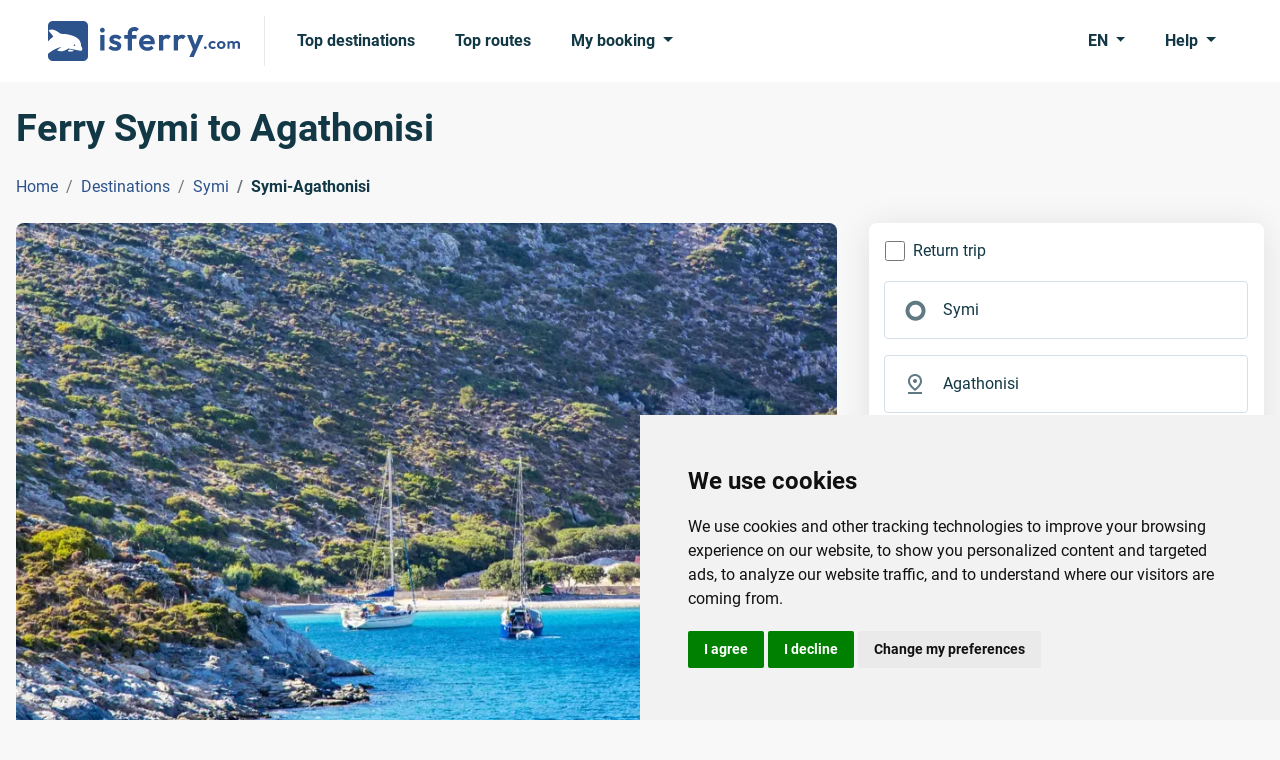

--- FILE ---
content_type: text/html; charset=utf-8
request_url: https://www.isferry.com/ferry-destinations/ferry-symi/ferry-symi-agathonisi
body_size: 41477
content:

<!DOCTYPE html>
<html lang="en">
<head><script>(function(w,i,g){w[g]=w[g]||[];if(typeof w[g].push=='function')w[g].push(i)})
(window,'GTM-T3VR5MT','google_tags_first_party');</script><script>(function(w,d,s,l){w[l]=w[l]||[];(function(){w[l].push(arguments);})('set', 'developer_id.dY2E1Nz', true);
		var f=d.getElementsByTagName(s)[0],
		j=d.createElement(s);j.async=true;j.src='/metrics/';
		f.parentNode.insertBefore(j,f);
		})(window,document,'script','dataLayer');</script>
    <link rel="preconnect" href="https://www.googletagmanager.com">
    <link rel="preconnect" href="https://www.google-analytics.com">
    
    
<meta charset="utf-8">
<meta http-equiv="X-UA-Compatible" content="IE=edge">
<meta name="viewport" content="width=device-width, initial-scale=1">
<title>Ferry Symi to Agathonisi - How to get there | isFerry.com</title>


        <link rel="canonical" href="https://www.isferry.com/ferry-destinations/ferry-symi/ferry-symi-agathonisi" />

<meta name="description" content="How to get from Symi to Agathonisi with conventional and high speed ferries, details of scheduled departures, updated prices and how to reach the ports!">
<meta name="keywords" content="ferry symi to Agathonisi, ferry from symi to Agathonisi, ferry symi-Agathonisi, how to get from symi to Agathonisi by ferry, ferry schedules symi to Agathonisi, ferry timetables symi to Agathonisi,  ferry prices symi to Agathonisi, ferry routes symi to Agathonisi, ferry connections symi to Agathonisi">

<link rel="icon" type="image/x-icon" href="/resources/img/isferry/favicons/favicon.ico">
<link rel="shortcut icon" type="image/x-icon" href="/resources/img/isferry/favicons/favicon.ico" />
<link rel="apple-touch-icon" sizes="57x57" href="/resources/img/isferry/favicons/apple-icon-57x57.png" />
<link rel="apple-touch-icon" sizes="60x60" href="/resources/img/isferry/favicons/apple-icon-60x60.png" />
<link rel="apple-touch-icon" sizes="72x72" href="/resources/img/isferry/favicons/apple-icon-72x72.png" />
<link rel="apple-touch-icon" sizes="76x76" href="/resources/img/isferry/favicons/apple-icon-76x76.png" />
<link rel="apple-touch-icon" sizes="114x114" href="/resources/img/isferry/favicons/apple-icon-114x114.png" />
<link rel="apple-touch-icon" sizes="120x120" href="/resources/img/isferry/favicons/apple-icon-120x120.png" />
<link rel="apple-touch-icon" sizes="144x144" href="/resources/img/isferry/favicons/apple-icon-144x144.png" />
<link rel="apple-touch-icon" sizes="152x152" href="/resources/img/isferry/favicons/apple-icon-152x152.png" />
<link rel="apple-touch-icon" sizes="180x180" href="/resources/img/isferry/favicons/apple-icon-180x180.png" />
<link rel="icon" type="image/png" sizes="192x192" href="/resources/img/isferry/favicons/android-icon-192x192.png" />
<link rel="icon" type="image/png" sizes="32x32" href="/resources/img/isferry/favicons/favicon-32x32.png" />
<link rel="icon" type="image/png" sizes="96x96" href="/resources/img/isferry/favicons/favicon-96x96.png" />
<link rel="icon" type="image/png" sizes="16x16" href="/resources/img/isferry/favicons/favicon-16x16.png" />


<link type="text/css" rel="stylesheet" href="/resources/css/isferrytheme.min.css?v=202505221300">
<link type="text/css" rel="stylesheet" href="/resources/css/mobiscroll-4.10.9/css/mobiscroll.jquery.min.css?v=202505221300">
<link type="text/css" rel="stylesheet" href="/resources/css/slick/slick.min.css?v=202505221300">
<link type="text/css" rel="stylesheet" href="/resources/css/slick/slick-theme.min.css?v=202505221300">
    
    <script defer src="/scripts/js/jquery-3.6.3.min.js?v=202505221300"></script>
    <script defer src="/scripts/js/popperjs/core/dist/umd/popper.min.js?v=202505221300"></script>
    <script defer src="/scripts/js/bootstrap-5.2.2/bootstrap.min.js?v=202505221300"></script>
    <script defer src="/scripts/js/mobiscroll-4.10.9/js/mobiscroll.jquery.min.js?v=202505221300"></script>
    <script defer src="/scripts/js/slick/slick.min.js?v=202505221300"></script>

    <script defer src="/scripts/js/comSearchEngineFunctions.js?v=202505221300"></script>
    <script defer src="/scripts/js/CommonFunctions.js?v=202505221300"></script>

    <script defer src="/scripts/js/moment-with-locales-2.29.4.min.js?v=202505221300"></script>
</head>
<body>
    <!-- Google Tag Manager (noscript) -->
<noscript><iframe src="https://www.googletagmanager.com/ns.html?id=GTM-T3VR5MT"
height="0" width="0" style="display:none;visibility:hidden"></iframe></noscript>
<!-- End Google Tag Manager (noscript) -->

    
<header class="bg-white py-2">
    <nav class="navbar navbar-expand-lg">
        <div class="container-fluid px-xl-5">
            <a class="navbar-brand pe-lg-4 me-lg-3" href="/" aria-label="isFerry's logo">
                    <svg width="192" height="40" viewBox="0 0 192 40" fill="none" xmlns="http://www.w3.org/2000/svg">
                        <g clip-path="url(#clip0_1_62)">
                            <path d="M157.358 28C156.961 28 156.634 27.873 156.381 27.619C156.127 27.3651 156 27.0529 156 26.6825C156 26.3121 156.127 26 156.381 25.746C156.634 25.492 156.961 25.3651 157.358 25.3651C157.744 25.3651 158.064 25.492 158.318 25.746C158.572 26 158.699 26.3121 158.699 26.6825C158.699 27.0529 158.572 27.3651 158.318 27.619C158.064 27.873 157.744 28 157.358 28Z" fill="#2C538C" />
                            <path d="M164.781 28C163.964 28 163.23 27.8253 162.579 27.4761C161.927 27.127 161.414 26.6508 161.039 26.0476C160.663 25.4444 160.475 24.7672 160.475 24.0159C160.475 23.254 160.663 22.5714 161.039 21.9683C161.414 21.3651 161.927 20.8889 162.579 20.5397C163.241 20.1799 163.975 20 164.781 20C165.41 20 165.989 20.1111 166.52 20.3334C167.049 20.5555 167.508 20.873 167.894 21.2857L166.503 22.6349C166.293 22.4127 166.039 22.2434 165.741 22.127C165.454 22.0106 165.134 21.9524 164.781 21.9524C164.383 21.9524 164.024 22.0423 163.704 22.2222C163.395 22.3915 163.147 22.6296 162.959 22.9365C162.783 23.2328 162.695 23.5873 162.695 24C162.695 24.4021 162.783 24.7619 162.959 25.0794C163.147 25.3862 163.395 25.6296 163.704 25.8095C164.024 25.9788 164.383 26.0635 164.781 26.0635C165.145 26.0635 165.471 26.0053 165.758 25.8889C166.056 25.7619 166.31 25.582 166.52 25.3492L167.927 26.6984C167.519 27.1217 167.049 27.4444 166.52 27.6666C165.989 27.8889 165.41 28 164.781 28Z" fill="#2C538C" />
                            <path d="M173.233 28C172.427 28 171.699 27.8253 171.047 27.4761C170.407 27.1164 169.894 26.6349 169.507 26.0317C169.132 25.418 168.945 24.7355 168.945 23.9841C168.945 23.2328 169.132 22.5609 169.507 21.9683C169.883 21.3651 170.396 20.8889 171.047 20.5397C171.699 20.1799 172.422 20 173.217 20C174.034 20 174.762 20.1799 175.403 20.5397C176.054 20.8889 176.567 21.3651 176.942 21.9683C177.318 22.5609 177.505 23.2328 177.505 23.9841C177.505 24.7355 177.318 25.418 176.942 26.0317C176.567 26.6349 176.054 27.1164 175.403 27.4761C174.762 27.8253 174.039 28 173.233 28ZM173.217 26.0635C173.625 26.0635 173.984 25.9788 174.293 25.8095C174.613 25.6296 174.856 25.3862 175.022 25.0794C175.199 24.7619 175.286 24.4021 175.286 24C175.286 23.5979 175.199 23.2434 175.022 22.9365C174.845 22.6296 174.602 22.3915 174.293 22.2222C173.984 22.0423 173.625 21.9524 173.217 21.9524C172.819 21.9524 172.466 22.0423 172.157 22.2222C171.848 22.3915 171.605 22.6296 171.428 22.9365C171.252 23.2434 171.163 23.5979 171.163 24C171.163 24.4021 171.252 24.7619 171.428 25.0794C171.605 25.3862 171.848 25.6296 172.157 25.8095C172.466 25.9788 172.819 26.0635 173.217 26.0635Z" fill="#2C538C" />
                            <path d="M179.399 27.8413V20.1746H181.568V27.8413H179.399ZM184.615 27.8413V23.3175C184.615 22.873 184.466 22.5291 184.168 22.2857C183.881 22.0318 183.522 21.9047 183.091 21.9047C182.804 21.9047 182.545 21.963 182.313 22.0794C182.081 22.1852 181.899 22.3439 181.767 22.5556C181.634 22.7672 181.568 23.0211 181.568 23.3175L180.723 22.9206C180.723 22.328 180.856 21.8148 181.121 21.381C181.397 20.9471 181.767 20.6138 182.231 20.381C182.694 20.1376 183.219 20.0159 183.804 20.0159C184.355 20.0159 184.858 20.1376 185.31 20.381C185.763 20.6138 186.122 20.9471 186.387 21.381C186.652 21.8042 186.784 22.3175 186.784 22.9206V27.8413H184.615ZM189.831 27.8413V23.3175C189.831 22.873 189.682 22.5291 189.384 22.2857C189.097 22.0318 188.738 21.9047 188.308 21.9047C188.032 21.9047 187.772 21.963 187.529 22.0794C187.297 22.1852 187.115 22.3439 186.983 22.5556C186.851 22.7672 186.784 23.0211 186.784 23.3175L185.542 23.0318C185.586 22.418 185.758 21.8889 186.056 21.4445C186.354 20.9894 186.746 20.6402 187.231 20.3968C187.717 20.1429 188.258 20.0159 188.854 20.0159C189.45 20.0159 189.986 20.1376 190.46 20.381C190.935 20.6138 191.31 20.9524 191.586 21.3968C191.862 21.8413 192 22.3704 192 22.9841V27.8413H189.831Z" fill="#2C538C" />
                            <path d="M52.257 29.5256V14.0449H56.4968V29.5256H52.257ZM54.3769 11.5449C53.6917 11.5449 53.1242 11.3205 52.6745 10.8718C52.2248 10.4017 52 9.82479 52 9.14103C52 8.47863 52.2248 7.91239 52.6745 7.44231C53.1242 6.97222 53.6917 6.73718 54.3769 6.73718C55.0835 6.73718 55.651 6.97222 56.0792 7.44231C56.5289 7.91239 56.7538 8.47863 56.7538 9.14103C56.7538 9.82479 56.5289 10.4017 56.0792 10.8718C55.651 11.3205 55.0835 11.5449 54.3769 11.5449Z" fill="#2C538C" />
                            <path d="M67.1493 29.8782C66.2714 29.8782 65.4041 29.7607 64.5476 29.5256C63.7125 29.2906 62.9416 28.9701 62.2349 28.5641C61.5283 28.1368 60.918 27.6239 60.4041 27.0256L62.9095 24.4936C63.4448 25.0919 64.0658 25.5406 64.7724 25.8397C65.4791 26.1389 66.2607 26.2885 67.1172 26.2885C67.8024 26.2885 68.3163 26.1923 68.659 26C69.023 25.8077 69.205 25.5192 69.205 25.1346C69.205 24.7073 69.0123 24.3761 68.6268 24.141C68.2628 23.906 67.781 23.7137 67.1814 23.5641C66.5819 23.3932 65.9502 23.2115 65.2863 23.0192C64.6439 22.8056 64.023 22.5385 63.4234 22.2179C62.8238 21.8761 62.3313 21.4167 61.9459 20.8397C61.5818 20.2415 61.3998 19.4722 61.3998 18.5321C61.3998 17.5491 61.6354 16.6944 62.1065 15.9679C62.599 15.2415 63.2949 14.6752 64.1943 14.2692C65.0936 13.8632 66.1536 13.6603 67.3742 13.6603C68.659 13.6603 69.8153 13.8846 70.8431 14.3333C71.8924 14.7821 72.7596 15.4551 73.4448 16.3526L70.9074 18.8846C70.4363 18.3077 69.9009 17.891 69.3014 17.6346C68.7232 17.3782 68.0915 17.25 67.4063 17.25C66.7853 17.25 66.3035 17.3462 65.9609 17.5385C65.6397 17.7308 65.4791 17.9979 65.4791 18.3397C65.4791 18.7244 65.6611 19.0235 66.0251 19.2372C66.4106 19.4509 66.9031 19.6432 67.5026 19.8141C68.1022 19.9637 68.7232 20.1453 69.3656 20.359C70.0294 20.5513 70.6504 20.8291 71.2286 21.1923C71.8281 21.5556 72.3099 22.0363 72.674 22.6346C73.0594 23.2329 73.2521 24.0021 73.2521 24.9423C73.2521 26.4594 72.7061 27.6667 71.614 28.5641C70.5219 29.4402 69.0337 29.8782 67.1493 29.8782Z" fill="#2C538C" />
                            <path d="M79.7383 29.5256V12.3782C79.7383 11.1389 80.006 10.0491 80.5413 9.10897C81.0766 8.14744 81.8368 7.38889 82.8218 6.83333C83.8068 6.27778 84.9632 6 86.2908 6C87.2972 6 88.1645 6.17094 88.8925 6.51282C89.6206 6.8547 90.2737 7.32479 90.8518 7.92308L88.1859 10.6154C87.9503 10.3803 87.6934 10.1987 87.415 10.0705C87.1366 9.94231 86.7833 9.8782 86.355 9.8782C85.5841 9.8782 84.9846 10.0919 84.5563 10.5192C84.1495 10.9252 83.946 11.5128 83.946 12.2821V29.5256H79.7383ZM76.1409 17.7308V14.0449H88.5392V17.7308H76.1409Z" fill="#2C538C" />
                            <path d="M99.4306 29.8462C97.8032 29.8462 96.3578 29.5043 95.0944 28.8205C93.831 28.1154 92.8246 27.1538 92.0751 25.9359C91.347 24.7179 90.983 23.3291 90.983 21.7692C90.983 20.2308 91.3363 18.8632 92.043 17.6667C92.771 16.4487 93.7561 15.4872 94.998 14.7821C96.24 14.0556 97.6212 13.6923 99.1415 13.6923C100.64 13.6923 101.957 14.0342 103.092 14.7179C104.249 15.3803 105.148 16.2991 105.79 17.4744C106.454 18.6282 106.786 19.9423 106.786 21.4167C106.786 21.6944 106.765 21.9829 106.722 22.2821C106.7 22.5598 106.647 22.8803 106.561 23.2436L93.5205 23.2756V20.1346L104.602 20.1026L102.9 21.4167C102.857 20.4979 102.685 19.7286 102.386 19.109C102.107 18.4893 101.69 18.0192 101.133 17.6987C100.598 17.3568 99.9338 17.1859 99.1415 17.1859C98.3064 17.1859 97.5783 17.3782 96.9574 17.7628C96.3364 18.1261 95.8546 18.6496 95.5119 19.3333C95.1908 19.9957 95.0301 20.7863 95.0301 21.7051C95.0301 22.6453 95.2015 23.4679 95.5441 24.1731C95.9081 24.8568 96.422 25.391 97.0858 25.7756C97.7496 26.1389 98.5205 26.3205 99.3985 26.3205C100.191 26.3205 100.908 26.1923 101.55 25.9359C102.193 25.6581 102.75 25.2521 103.221 24.7179L105.694 27.1859C104.945 28.062 104.024 28.7244 102.932 29.1731C101.861 29.6218 100.694 29.8462 99.4306 29.8462Z" fill="#2C538C" />
                            <path d="M110.981 29.5256V14.0449H115.189V29.5256H110.981ZM115.189 20.9679L113.551 19.8782C113.744 17.9765 114.301 16.4808 115.221 15.391C116.142 14.2799 117.47 13.7244 119.204 13.7244C119.954 13.7244 120.628 13.8526 121.228 14.109C121.827 14.344 122.373 14.7393 122.866 15.2949L120.232 18.3077C119.996 18.0513 119.707 17.859 119.365 17.7308C119.044 17.6026 118.669 17.5385 118.241 17.5385C117.341 17.5385 116.602 17.8269 116.024 18.4038C115.468 18.9594 115.189 19.8141 115.189 20.9679Z" fill="#2C538C" />
                            <path d="M125.874 29.5256V14.0449H130.082V29.5256H125.874ZM130.082 20.9679L128.444 19.8782C128.637 17.9765 129.193 16.4808 130.114 15.391C131.035 14.2799 132.363 13.7244 134.097 13.7244C134.847 13.7244 135.521 13.8526 136.121 14.109C136.72 14.344 137.266 14.7393 137.759 15.2949L135.125 18.3077C134.889 18.0513 134.6 17.859 134.258 17.7308C133.936 17.6026 133.562 17.5385 133.133 17.5385C132.234 17.5385 131.495 17.8269 130.917 18.4038C130.36 18.9594 130.082 19.8141 130.082 20.9679Z" fill="#2C538C" />
                            <path d="M145.555 29.6538L139.067 14.0449H143.628L147.932 25.9679H146.39L150.855 14.0449H155.448L148.542 29.6218L145.555 29.6538ZM141.251 36L145.973 26.0321L148.542 29.6218L145.716 36H141.251Z" fill="#2C538C" />
                            <path fill-rule="evenodd" clip-rule="evenodd" d="M4.70588 0C2.1069 0 0 2.1069 0 4.70588V20.417C1.13414 19.0103 2.35977 17.8277 3.62629 16.9489C4.41107 16.3919 5.12259 15.7704 5.17925 15.5602C5.24725 15.308 4.17716 13.8965 2.86463 12.3757C1.47883 10.7902 0.566583 9.46594 0.803752 9.25878C0.998619 9.04036 1.84229 8.76944 2.69426 8.63589C4.90872 8.32455 7.45468 9.13774 10.2672 11.1482L10.3199 11.1853C12.7454 12.8902 12.8356 12.9534 15.3251 12.9008C18.7465 12.8208 25.7136 14.7212 28.2982 16.4008C29.3803 17.0944 30.7298 18.3097 31.3325 19.1011C32.3408 20.4057 33.3804 23.6111 33.0857 24.7041C33.0177 24.9563 33.3243 25.6688 33.7609 26.2356C34.3325 26.9735 34.4163 27.6717 34.1134 28.6271C34.0762 28.7409 34.0452 28.8463 34.0168 28.9435C33.9332 29.2281 33.8703 29.4423 33.7324 29.5851C33.3145 30.0184 32.2068 29.7944 27.7377 28.8908L27.7316 28.8895C27.2089 28.7839 26.6402 28.669 26.0214 28.5445L20.5057 27.4813L18.2648 28.7317C17.0426 29.3974 15.2254 30.0849 14.2775 30.2378C12.4467 30.4711 9.0488 29.7916 9.20746 29.203C9.26412 28.9929 10.1902 28.2482 11.2966 27.5067C12.361 26.7538 13.1683 26.113 12.9991 26.0679C12.8301 26.0228 11.5067 26.3912 10.0536 26.9053C6.94802 27.9148 2.4981 30.5998 0 32.8572V35.2942C0 37.8931 2.1069 40 4.70588 40H35.2942C37.8931 40 40 37.8931 40 35.2942V4.70588C40 2.1069 37.8931 0 35.2942 0H4.70588ZM27.1917 24.0356C27.4219 24.8628 26.2338 25.4024 25.8004 24.6562C25.429 24.0165 26.0053 23.224 26.6397 23.393C26.8511 23.4492 27.0905 23.7383 27.1917 24.0356ZM21.2297 30.5124C19.7071 30.1069 19.6453 30.0003 20.6083 28.9503C21.1589 28.4212 21.7542 28.3995 23.5729 28.8838C24.8416 29.2216 25.8762 29.5872 25.8423 29.7134C25.6949 30.2599 22.4139 30.8279 21.2297 30.5124Z" fill="#2C538C" />
                        </g>
                        <defs>
                            <clipPath id="clip0_1_62">
                                <rect width="192" height="40" fill="white" />
                            </clipPath>
                        </defs>
                    </svg>
            </a>
            <button class="navbar-toggler" type="button" data-bs-toggle="offcanvas" data-bs-target="#navbarSupportedContent" aria-controls="navbarSupportedContent" aria-expanded="false" aria-label="Toggle navigation">
                <span class="navbar-toggler-icon"></span>
            </button>
            <div class="collapse navbar-collapse">
                <ul class="navbar-nav nav-pills me-auto mb-2 mb-lg-0">
                        <li class="nav-item me-lg-2">
                            <a class="nav-link navLink_0" href="/top-destinations">Top destinations</a>
                        </li>
                        <li class="nav-item me-lg-2">
                            <a class="nav-link navLink_1" href="/top-routes">Top routes</a>
                        </li>
                    <li class="nav-item dropdown">
                        <a class="nav-link dropdown-toggle" href="javascript:void(0);" role="button" data-bs-toggle="dropdown" aria-expanded="false">
                            My booking
                        </a>
                        <ul class="dropdown-menu">
                                <li>
                                    <a class="dropdown-item" href="https://www.isferry.com/bookingengine/booking-management/">Find booking</a>
                                </li>
                                <li>
                                    <a class="dropdown-item" href="https://www.isferry.com/bookingengine/offer-management/">Find offer</a>
                                </li>
                        </ul>
                    </li>
                </ul>
                <ul class="navbar-nav nav-pills">
                    <li class="nav-item dropdown me-lg-2">
                        <a class="nav-link dropdown-toggle" href="javascript:void(0);" role="button" data-bs-toggle="dropdown" aria-expanded="false">
EN                        </a>
                        <ul class="dropdown-menu dropdown-menu-end">
                                        <li>
                                            <a class="dropdown-item active" href="https://www.isferry.com">English</a>
                                        </li>
                                        <li>
                                            <a class="dropdown-item" href="https://www.isferry.de">Deutsch</a>
                                        </li>
                                        <li>
                                            <a class="dropdown-item" href="https://www.isferry.gr">Ελληνικά</a>
                                        </li>
                                        <li>
                                            <a class="dropdown-item" href="https://www.isferry.fr">Français</a>
                                        </li>
                                        <li>
                                            <a class="dropdown-item" href="https://www.isferry.it">Italiano</a>
                                        </li>
                                        <li>
                                            <a class="dropdown-item" href="https://www.isferry.es">Español</a>
                                        </li>
                        </ul>
                    </li>
                    <li class="nav-item dropdown">
                        <a class="nav-link dropdown-toggle" href="javascript:void(0);" role="button" data-bs-toggle="dropdown" aria-expanded="false">
                            Help
                        </a>
                        <ul class="dropdown-menu dropdown-menu-end pt-0">
                            <li>
                                <p class="mb-0 px-3 py-3">
                                    <strong>Monday</strong> to <strong>Saturday</strong><br /><strong>08:00</strong> - <strong>17:30</strong> (EET/EEST)
                                </p>
                            </li>
                            <li><hr class="dropdown-divider mt-0"></li>
                                    <li>
                                        <a class="dropdown-item d-flex align-items-center" href="tel:&#x2B;44 (0) 203 807 0217">
                                            <svg class="me-2" width="24" height="24" viewBox="0 0 24 24" fill="currentColor" xmlns="http://www.w3.org/2000/svg">
                                                <path d="M19.95 21C17.8667 21 15.8083 20.5458 13.775 19.6375C11.7417 18.7292 9.89167 17.4417 8.225 15.775C6.55833 14.1083 5.27083 12.2583 4.3625 10.225C3.45417 8.19167 3 6.13333 3 4.05C3 3.75 3.1 3.5 3.3 3.3C3.5 3.1 3.75 3 4.05 3H8.1C8.33333 3 8.54167 3.07917 8.725 3.2375C8.90833 3.39583 9.01667 3.58333 9.05 3.8L9.7 7.3C9.73333 7.56667 9.725 7.79167 9.675 7.975C9.625 8.15833 9.53333 8.31667 9.4 8.45L6.975 10.9C7.30833 11.5167 7.70417 12.1125 8.1625 12.6875C8.62083 13.2625 9.125 13.8167 9.675 14.35C10.1917 14.8667 10.7333 15.3458 11.3 15.7875C11.8667 16.2292 12.4667 16.6333 13.1 17L15.45 14.65C15.6 14.5 15.7958 14.3875 16.0375 14.3125C16.2792 14.2375 16.5167 14.2167 16.75 14.25L20.2 14.95C20.4333 15.0167 20.625 15.1375 20.775 15.3125C20.925 15.4875 21 15.6833 21 15.9V19.95C21 20.25 20.9 20.5 20.7 20.7C20.5 20.9 20.25 21 19.95 21ZM6.025 9L7.675 7.35L7.25 5H5.025C5.10833 5.68333 5.225 6.35833 5.375 7.025C5.525 7.69167 5.74167 8.35 6.025 9ZM14.975 17.95C15.625 18.2333 16.2875 18.4583 16.9625 18.625C17.6375 18.7917 18.3167 18.9 19 18.95V16.75L16.65 16.275L14.975 17.95Z" />
                                            </svg>
                                            <span class="me-auto">
                                                &#x2B;44 (0) 203 807 0217
                                            </span>
                                            <span>
                                                <svg width='30' height='20' viewBox='0 0 30 20' fill='none'><path d='M27.8 0H2.2C1 0 0 1 0 2.3v15.4C0 19 1 20 2.2 20h25.6c1.2 0 2.2-1 2.2-2.3V2.3C30 1 29 0 27.8 0z' fill='#41479B'/><path d='M30 2c-.2-1.2-1.1-2-2.2-2h-.6l-9.6 6.4V0h-5.2v6.4L2.8 0h-.6C1.2 0 .2.8 0 2l8.2 5.4H0v5.2h8.2L0 18.1C.2 19 1.1 20 2.2 20h.6l9.6-6.4V20h5.2v-6.4l9.6 6.4h.6c1 0 2-.8 2.2-2l-8.2-5.4H30V7.4h-8.2L30 1.9z' fill='#F5F5F5'/><path d='M16.6 0h-3.2v8.4H0v3.2h13.4V20h3.2v-8.4H30V8.4H16.6V0z' fill='#FF4B55'/><path d='m1.5 19.9 10.9-7.3h-2L.6 19.2l1 .7zM20.3 12.6h-1.9l10.6 7c.3-.2.5-.4.7-.8l-9.4-6.2zM.2 1.3l9.3 6h1.9L.9.6C.6.7.4.9.2 1.3zM19.5 7.4l10-6.6-1-.7-11 7.3h2z' fill='#FF4B55'/></svg>
                                            </span>
                                        </a>
                                    </li>
                                    <li>
                                        <a class="dropdown-item d-flex align-items-center" href="tel:&#x2B;49 (0) 221 599 889 96">
                                            <svg class="me-2" width="24" height="24" viewBox="0 0 24 24" fill="currentColor" xmlns="http://www.w3.org/2000/svg">
                                                <path d="M19.95 21C17.8667 21 15.8083 20.5458 13.775 19.6375C11.7417 18.7292 9.89167 17.4417 8.225 15.775C6.55833 14.1083 5.27083 12.2583 4.3625 10.225C3.45417 8.19167 3 6.13333 3 4.05C3 3.75 3.1 3.5 3.3 3.3C3.5 3.1 3.75 3 4.05 3H8.1C8.33333 3 8.54167 3.07917 8.725 3.2375C8.90833 3.39583 9.01667 3.58333 9.05 3.8L9.7 7.3C9.73333 7.56667 9.725 7.79167 9.675 7.975C9.625 8.15833 9.53333 8.31667 9.4 8.45L6.975 10.9C7.30833 11.5167 7.70417 12.1125 8.1625 12.6875C8.62083 13.2625 9.125 13.8167 9.675 14.35C10.1917 14.8667 10.7333 15.3458 11.3 15.7875C11.8667 16.2292 12.4667 16.6333 13.1 17L15.45 14.65C15.6 14.5 15.7958 14.3875 16.0375 14.3125C16.2792 14.2375 16.5167 14.2167 16.75 14.25L20.2 14.95C20.4333 15.0167 20.625 15.1375 20.775 15.3125C20.925 15.4875 21 15.6833 21 15.9V19.95C21 20.25 20.9 20.5 20.7 20.7C20.5 20.9 20.25 21 19.95 21ZM6.025 9L7.675 7.35L7.25 5H5.025C5.10833 5.68333 5.225 6.35833 5.375 7.025C5.525 7.69167 5.74167 8.35 6.025 9ZM14.975 17.95C15.625 18.2333 16.2875 18.4583 16.9625 18.625C17.6375 18.7917 18.3167 18.9 19 18.95V16.75L16.65 16.275L14.975 17.95Z" />
                                            </svg>
                                            <span class="me-auto">
                                                &#x2B;49 (0) 221 599 889 96
                                            </span>
                                            <span>
                                                <svg width='30' height='20' viewBox='0 0 30 20' fill='none'><path d='M27.7532 0H2.24678C1.00588 0 0 1.02353 0 2.2862V6.66667H30V2.2862C30 1.02353 28.9941 0 27.7532 0Z' fill='#464655'></path><path d='M0 17.7138C0 18.9764 1.00588 20 2.24678 20H27.7532C28.9941 20 30 18.9765 30 17.7138V13.3333H0V17.7138Z' fill='#FFE15A'></path><path d='M30 6.66656H0V13.3329H30V6.66656Z' fill='#FF4B55'></path></svg>
                                            </span>
                                        </a>
                                    </li>
                                    <li>
                                        <a class="dropdown-item d-flex align-items-center" href="tel:&#x2B;30 229 411 2100">
                                            <svg class="me-2" width="24" height="24" viewBox="0 0 24 24" fill="currentColor" xmlns="http://www.w3.org/2000/svg">
                                                <path d="M19.95 21C17.8667 21 15.8083 20.5458 13.775 19.6375C11.7417 18.7292 9.89167 17.4417 8.225 15.775C6.55833 14.1083 5.27083 12.2583 4.3625 10.225C3.45417 8.19167 3 6.13333 3 4.05C3 3.75 3.1 3.5 3.3 3.3C3.5 3.1 3.75 3 4.05 3H8.1C8.33333 3 8.54167 3.07917 8.725 3.2375C8.90833 3.39583 9.01667 3.58333 9.05 3.8L9.7 7.3C9.73333 7.56667 9.725 7.79167 9.675 7.975C9.625 8.15833 9.53333 8.31667 9.4 8.45L6.975 10.9C7.30833 11.5167 7.70417 12.1125 8.1625 12.6875C8.62083 13.2625 9.125 13.8167 9.675 14.35C10.1917 14.8667 10.7333 15.3458 11.3 15.7875C11.8667 16.2292 12.4667 16.6333 13.1 17L15.45 14.65C15.6 14.5 15.7958 14.3875 16.0375 14.3125C16.2792 14.2375 16.5167 14.2167 16.75 14.25L20.2 14.95C20.4333 15.0167 20.625 15.1375 20.775 15.3125C20.925 15.4875 21 15.6833 21 15.9V19.95C21 20.25 20.9 20.5 20.7 20.7C20.5 20.9 20.25 21 19.95 21ZM6.025 9L7.675 7.35L7.25 5H5.025C5.10833 5.68333 5.225 6.35833 5.375 7.025C5.525 7.69167 5.74167 8.35 6.025 9ZM14.975 17.95C15.625 18.2333 16.2875 18.4583 16.9625 18.625C17.6375 18.7917 18.3167 18.9 19 18.95V16.75L16.65 16.275L14.975 17.95Z" />
                                            </svg>
                                            <span class="me-auto">
                                                &#x2B;30 229 411 2100
                                            </span>
                                            <span>
                                                <svg width='30' height='20' viewBox='0 0 30 20' fill='none'><path d='M29.9766 2.22288C29.9415 0.989273 28.952 0 27.7342 0H2.24239C1.00703 0.00595948 0 1.02503 0 2.28844V17.7116C0 17.7354 0 17.7533 0 17.7771C0.0058548 18.087 0.0761124 18.379 0.193208 18.6412C0.204918 18.677 0.222482 18.7068 0.240047 18.7366C0.257611 18.7664 0.269321 18.7962 0.286885 18.8319C0.286885 18.8319 0.286885 18.8319 0.286885 18.8379C0.30445 18.8677 0.322014 18.8975 0.339578 18.9273C0.339578 18.9273 0.339578 18.9333 0.345433 18.9333C0.362998 18.9631 0.380562 18.9869 0.398126 19.0167L0.403981 19.0226C0.421546 19.0524 0.43911 19.0763 0.462529 19.1001C0.462529 19.1061 0.468384 19.1061 0.468384 19.112C0.485948 19.1359 0.509368 19.1597 0.526932 19.1836C0.532787 19.1895 0.532787 19.1895 0.538642 19.1955C0.556206 19.2193 0.579625 19.2431 0.59719 19.267C0.603044 19.2729 0.603044 19.2729 0.608899 19.2789C0.626464 19.3027 0.649883 19.3206 0.673302 19.3445C0.679157 19.3504 0.685012 19.3564 0.685012 19.3564C0.708431 19.3743 0.725995 19.3981 0.749415 19.416C0.755269 19.4219 0.761124 19.4279 0.766979 19.4338C0.790398 19.4517 0.807962 19.4696 0.831382 19.4875C0.837236 19.4934 0.843091 19.4994 0.854801 19.5054C0.87822 19.5232 0.895784 19.5411 0.919204 19.553C0.925058 19.559 0.936768 19.565 0.942623 19.5709C0.966042 19.5888 0.983607 19.6007 1.00703 19.6126C1.01874 19.6186 1.02459 19.6246 1.0363 19.6305C1.05972 19.6424 1.07728 19.6603 1.1007 19.6722C1.11241 19.6782 1.12412 19.6841 1.12998 19.6901C1.14754 19.702 1.17096 19.7139 1.18852 19.7259C1.20023 19.7318 1.21194 19.7378 1.22365 19.7437C1.24122 19.7557 1.26464 19.7676 1.2822 19.7735C1.29391 19.7795 1.30562 19.7855 1.32318 19.7914C1.34075 19.8033 1.36417 19.8093 1.38173 19.8212C1.39344 19.8272 1.41101 19.8331 1.42272 19.8391C1.44028 19.8451 1.4637 19.857 1.48126 19.8629C1.49883 19.8689 1.51054 19.8749 1.5281 19.8808C1.54567 19.8868 1.56323 19.8927 1.58665 19.8987C1.60422 19.9046 1.62178 19.9106 1.63934 19.9106C1.65691 19.9166 1.67447 19.9225 1.69204 19.9285C1.7096 19.9344 1.72717 19.9344 1.74473 19.9404C1.7623 19.9464 1.77986 19.9464 1.79742 19.9523C1.81499 19.9583 1.83841 19.9583 1.85597 19.9642C1.87354 19.9702 1.8911 19.9702 1.90866 19.9762C1.93208 19.9821 1.94965 19.9821 1.97307 19.9821C1.99063 19.9821 2.00234 19.9881 2.01991 19.9881C2.04333 19.9881 2.06674 19.994 2.09602 19.994C2.10773 19.994 2.11944 19.994 2.137 20C2.17213 20 2.21311 20 2.2541 20H27.74C27.781 20 27.8162 20 27.8571 20C27.8689 20 27.8806 20 27.8981 19.994C27.9215 19.994 27.945 19.9881 27.9742 19.9881C27.9918 19.9881 28.0035 19.9821 28.0211 19.9821C28.0445 19.9821 28.0621 19.9762 28.0855 19.9762C28.103 19.9762 28.1206 19.9702 28.1382 19.9642C28.1557 19.9583 28.1792 19.9583 28.1967 19.9523C28.2143 19.9464 28.2318 19.9464 28.2494 19.9404C28.267 19.9344 28.2845 19.9344 28.3021 19.9285C28.3197 19.9225 28.3372 19.9166 28.3548 19.9106C28.3724 19.9046 28.3899 19.8987 28.4075 19.8987C28.4251 19.8927 28.4426 19.8868 28.466 19.8808C28.4836 19.8749 28.4953 19.8689 28.5129 19.8629C28.5304 19.857 28.5539 19.8451 28.5714 19.8391C28.5831 19.8331 28.6007 19.8272 28.6124 19.8212C28.63 19.8153 28.6534 19.8033 28.671 19.7914C28.6827 19.7855 28.6944 19.7795 28.7119 19.7735C28.7295 19.7616 28.7529 19.7557 28.7705 19.7437C28.7822 19.7378 28.7939 19.7318 28.8056 19.7259C28.829 19.7139 28.8466 19.702 28.8642 19.6901C28.8759 19.6841 28.8876 19.6782 28.8934 19.6722C28.9169 19.6603 28.9344 19.6484 28.9578 19.6305C28.9696 19.6246 28.9754 19.6186 28.9871 19.6126C29.0105 19.6007 29.0281 19.5828 29.0515 19.5709C29.0574 19.565 29.0691 19.559 29.0749 19.553C29.0984 19.5352 29.1159 19.5232 29.1393 19.5054C29.1452 19.4994 29.1511 19.4934 29.1628 19.4875C29.1862 19.4696 29.2037 19.4517 29.2272 19.4338C29.233 19.4279 29.2389 19.4219 29.2447 19.416C29.2681 19.3981 29.2857 19.3743 29.3091 19.3564C29.315 19.3504 29.3208 19.3445 29.3267 19.3445C29.3501 19.3206 29.3677 19.3027 29.3911 19.2789C29.397 19.2729 29.397 19.2729 29.4028 19.267C29.4262 19.2431 29.4438 19.2193 29.4614 19.1955C29.4672 19.1895 29.4672 19.1895 29.4731 19.1836C29.4906 19.1597 29.514 19.1359 29.5316 19.112C29.5316 19.1061 29.5375 19.1061 29.5375 19.1001C29.555 19.0763 29.5785 19.0465 29.596 19.0226L29.6019 19.0167C29.6194 18.9869 29.637 18.9631 29.6546 18.9333C29.6546 18.9333 29.6546 18.9273 29.6604 18.9273C29.678 18.8975 29.6955 18.8677 29.7131 18.8379C29.7131 18.8379 29.7131 18.8379 29.7131 18.8319C29.7307 18.8021 29.7482 18.7723 29.76 18.7366C29.7775 18.7068 29.7892 18.671 29.8068 18.6412C29.9239 18.3731 29.9941 18.081 30 17.7771C30 17.7533 30 17.7354 30 17.7116V2.28844C29.9766 2.27056 29.9766 2.24672 29.9766 2.22288Z' fill='#F5F5F5'></path><path d='M0 13.3313H29.9766V15.5542H0V13.3313ZM0.193208 18.6412C0.204918 18.677 0.222482 18.7068 0.240047 18.7366C0.257611 18.7664 0.269321 18.7962 0.286885 18.8319C0.286885 18.8319 0.286885 18.8319 0.286885 18.8379C0.30445 18.8677 0.322014 18.8975 0.339578 18.9273C0.339578 18.9273 0.339578 18.9333 0.345433 18.9333C0.362998 18.9631 0.380562 18.9869 0.398126 19.0167L0.403981 19.0226C0.421546 19.0524 0.43911 19.0763 0.462529 19.1001C0.462529 19.1061 0.468384 19.1061 0.468384 19.112C0.485948 19.1359 0.509368 19.1597 0.526932 19.1836C0.532787 19.1895 0.532787 19.1895 0.538642 19.1955C0.556206 19.2193 0.579625 19.2431 0.59719 19.267C0.603044 19.2729 0.603044 19.2729 0.608899 19.2789C0.626464 19.3027 0.649883 19.3206 0.673302 19.3445C0.679157 19.3504 0.685012 19.3564 0.685012 19.3564C0.708431 19.3743 0.725995 19.3981 0.749415 19.416C0.755269 19.4219 0.761124 19.4279 0.766979 19.4338C0.790398 19.4517 0.807962 19.4696 0.831382 19.4875C0.837236 19.4934 0.843091 19.4994 0.854801 19.5054C0.87822 19.5232 0.895784 19.5411 0.919204 19.553C0.925058 19.559 0.936768 19.565 0.942623 19.5709C0.966042 19.5888 0.983607 19.6007 1.00703 19.6126C1.01874 19.6186 1.02459 19.6246 1.0363 19.6305C1.05972 19.6424 1.07728 19.6603 1.1007 19.6722C1.11241 19.6782 1.12412 19.6841 1.12998 19.6901C1.14754 19.702 1.17096 19.7139 1.18852 19.7259C1.20023 19.7318 1.21194 19.7378 1.22365 19.7437C1.24122 19.7557 1.26464 19.7676 1.2822 19.7735C1.29391 19.7795 1.30562 19.7855 1.32318 19.7914C1.34075 19.8033 1.36417 19.8093 1.38173 19.8212C1.39344 19.8272 1.41101 19.8331 1.42272 19.8391C1.44028 19.8451 1.4637 19.857 1.48126 19.8629C1.49883 19.8689 1.51054 19.8749 1.5281 19.8808C1.54567 19.8868 1.56323 19.8927 1.58665 19.8987C1.60422 19.9046 1.62178 19.9106 1.63934 19.9106C1.65691 19.9166 1.67447 19.9225 1.69204 19.9285C1.7096 19.9344 1.72717 19.9344 1.74473 19.9404C1.7623 19.9464 1.77986 19.9464 1.79742 19.9523C1.81499 19.9583 1.83841 19.9583 1.85597 19.9642C1.87354 19.9702 1.8911 19.9702 1.90866 19.9762C1.93208 19.9821 1.94965 19.9821 1.97307 19.9821C1.99063 19.9821 2.00234 19.9881 2.01991 19.9881C2.04333 19.9881 2.06674 19.994 2.09602 19.994C2.10773 19.994 2.11944 19.994 2.137 20C2.17213 20 2.21311 20 2.2541 20H27.74C27.781 20 27.8162 20 27.8571 20C27.8689 20 27.8806 20 27.8981 19.994C27.9215 19.994 27.945 19.9881 27.9742 19.9881C27.9918 19.9881 28.0035 19.9821 28.0211 19.9821C28.0445 19.9821 28.0621 19.9762 28.0855 19.9762C28.103 19.9762 28.1206 19.9702 28.1382 19.9642C28.1557 19.9583 28.1792 19.9583 28.1967 19.9523C28.2143 19.9464 28.2318 19.9464 28.2494 19.9404C28.267 19.9344 28.2845 19.9344 28.3021 19.9285C28.3197 19.9225 28.3372 19.9166 28.3548 19.9106C28.3724 19.9046 28.3899 19.8987 28.4075 19.8987C28.4251 19.8927 28.4426 19.8868 28.466 19.8808C28.4836 19.8749 28.4953 19.8689 28.5129 19.8629C28.5304 19.857 28.5539 19.8451 28.5714 19.8391C28.5831 19.8331 28.6007 19.8272 28.6124 19.8212C28.63 19.8153 28.6534 19.8033 28.671 19.7914C28.6827 19.7855 28.6944 19.7795 28.7119 19.7735C28.7295 19.7616 28.7529 19.7557 28.7705 19.7437C28.7822 19.7378 28.7939 19.7318 28.8056 19.7259C28.829 19.7139 28.8466 19.702 28.8642 19.6901C28.8759 19.6841 28.8876 19.6782 28.8934 19.6722C28.9169 19.6603 28.9344 19.6484 28.9578 19.6305C28.9696 19.6246 28.9754 19.6186 28.9871 19.6126C29.0105 19.6007 29.0281 19.5828 29.0515 19.5709C29.0574 19.565 29.0691 19.559 29.0749 19.553C29.0984 19.5352 29.1159 19.5232 29.1393 19.5054C29.1452 19.4994 29.1511 19.4934 29.1628 19.4875C29.1862 19.4696 29.2037 19.4517 29.2272 19.4338C29.233 19.4279 29.2389 19.4219 29.2447 19.416C29.2681 19.3981 29.2857 19.3743 29.3091 19.3564C29.315 19.3504 29.3208 19.3445 29.3267 19.3445C29.3501 19.3206 29.3677 19.3027 29.3911 19.2789C29.397 19.2729 29.397 19.2729 29.4028 19.267C29.4262 19.2431 29.4438 19.2193 29.4614 19.1955C29.4672 19.1895 29.4672 19.1895 29.4731 19.1836C29.4906 19.1597 29.514 19.1359 29.5316 19.112C29.5316 19.1061 29.5375 19.1061 29.5375 19.1001C29.555 19.0763 29.5785 19.0465 29.596 19.0226L29.6019 19.0167C29.6194 18.9869 29.637 18.9631 29.6546 18.9333C29.6546 18.9333 29.6546 18.9273 29.6604 18.9273C29.678 18.8975 29.6955 18.8677 29.7131 18.8379C29.7131 18.8379 29.7131 18.8379 29.7131 18.8319C29.7307 18.8021 29.7482 18.7723 29.76 18.7366C29.7775 18.7068 29.7892 18.671 29.8068 18.6412C29.9239 18.3731 29.9941 18.081 30 17.7771H0C0.0117096 18.081 0.0761124 18.3731 0.193208 18.6412ZM10.3396 4.44577V6.66865H6.26464V11.1085H29.9766V8.88558H10.3396V6.66269H29.9766V4.43981H10.3396V4.44577ZM4.07494 6.66865H0V8.89154V11.1144H4.07494V6.66865ZM29.9766 2.22288C29.9415 0.989273 28.952 0 27.7342 0H6.25878V4.43981H10.3337V2.21692H29.9766V2.22288ZM4.07494 0.00595938H2.24239C1.00703 0.00595938 0 1.02503 0 2.28844V4.44577H4.07494V0.00595938Z' fill='#41479B'></path></svg>
                                            </span>
                                        </a>
                                    </li>
                                    <li>
                                        <a class="dropdown-item d-flex align-items-center" href="tel:&#x2B;33 (0) 182 884 920">
                                            <svg class="me-2" width="24" height="24" viewBox="0 0 24 24" fill="currentColor" xmlns="http://www.w3.org/2000/svg">
                                                <path d="M19.95 21C17.8667 21 15.8083 20.5458 13.775 19.6375C11.7417 18.7292 9.89167 17.4417 8.225 15.775C6.55833 14.1083 5.27083 12.2583 4.3625 10.225C3.45417 8.19167 3 6.13333 3 4.05C3 3.75 3.1 3.5 3.3 3.3C3.5 3.1 3.75 3 4.05 3H8.1C8.33333 3 8.54167 3.07917 8.725 3.2375C8.90833 3.39583 9.01667 3.58333 9.05 3.8L9.7 7.3C9.73333 7.56667 9.725 7.79167 9.675 7.975C9.625 8.15833 9.53333 8.31667 9.4 8.45L6.975 10.9C7.30833 11.5167 7.70417 12.1125 8.1625 12.6875C8.62083 13.2625 9.125 13.8167 9.675 14.35C10.1917 14.8667 10.7333 15.3458 11.3 15.7875C11.8667 16.2292 12.4667 16.6333 13.1 17L15.45 14.65C15.6 14.5 15.7958 14.3875 16.0375 14.3125C16.2792 14.2375 16.5167 14.2167 16.75 14.25L20.2 14.95C20.4333 15.0167 20.625 15.1375 20.775 15.3125C20.925 15.4875 21 15.6833 21 15.9V19.95C21 20.25 20.9 20.5 20.7 20.7C20.5 20.9 20.25 21 19.95 21ZM6.025 9L7.675 7.35L7.25 5H5.025C5.10833 5.68333 5.225 6.35833 5.375 7.025C5.525 7.69167 5.74167 8.35 6.025 9ZM14.975 17.95C15.625 18.2333 16.2875 18.4583 16.9625 18.625C17.6375 18.7917 18.3167 18.9 19 18.95V16.75L16.65 16.275L14.975 17.95Z" />
                                            </svg>
                                            <span class="me-auto">
                                                &#x2B;33 (0) 182 884 920
                                            </span>
                                            <span>
                                                <svg width='30' height='20' viewBox='0 0 30 20' fill='none'><path d='M2.24678 0C1.00588 0 0 1.02351 0 2.28616V17.7136C0 18.9761 1.00588 19.9997 2.24678 19.9997H10V0H2.24678Z' fill='#41479B'></path><path d='M20.0004 0.000244141H10.0002V20H20.0004V0.000244141Z' fill='#F5F5F5'></path><path d='M27.7532 0H20V19.9996H27.7532C28.9941 19.9996 30 18.9761 30 17.7135V2.28616C30 1.02351 28.9941 0 27.7532 0Z' fill='#FF4B55'></path></svg>
                                            </span>
                                        </a>
                                    </li>
                                    <li>
                                        <a class="dropdown-item d-flex align-items-center" href="tel:&#x2B;39 029 475 2147">
                                            <svg class="me-2" width="24" height="24" viewBox="0 0 24 24" fill="currentColor" xmlns="http://www.w3.org/2000/svg">
                                                <path d="M19.95 21C17.8667 21 15.8083 20.5458 13.775 19.6375C11.7417 18.7292 9.89167 17.4417 8.225 15.775C6.55833 14.1083 5.27083 12.2583 4.3625 10.225C3.45417 8.19167 3 6.13333 3 4.05C3 3.75 3.1 3.5 3.3 3.3C3.5 3.1 3.75 3 4.05 3H8.1C8.33333 3 8.54167 3.07917 8.725 3.2375C8.90833 3.39583 9.01667 3.58333 9.05 3.8L9.7 7.3C9.73333 7.56667 9.725 7.79167 9.675 7.975C9.625 8.15833 9.53333 8.31667 9.4 8.45L6.975 10.9C7.30833 11.5167 7.70417 12.1125 8.1625 12.6875C8.62083 13.2625 9.125 13.8167 9.675 14.35C10.1917 14.8667 10.7333 15.3458 11.3 15.7875C11.8667 16.2292 12.4667 16.6333 13.1 17L15.45 14.65C15.6 14.5 15.7958 14.3875 16.0375 14.3125C16.2792 14.2375 16.5167 14.2167 16.75 14.25L20.2 14.95C20.4333 15.0167 20.625 15.1375 20.775 15.3125C20.925 15.4875 21 15.6833 21 15.9V19.95C21 20.25 20.9 20.5 20.7 20.7C20.5 20.9 20.25 21 19.95 21ZM6.025 9L7.675 7.35L7.25 5H5.025C5.10833 5.68333 5.225 6.35833 5.375 7.025C5.525 7.69167 5.74167 8.35 6.025 9ZM14.975 17.95C15.625 18.2333 16.2875 18.4583 16.9625 18.625C17.6375 18.7917 18.3167 18.9 19 18.95V16.75L16.65 16.275L14.975 17.95Z" />
                                            </svg>
                                            <span class="me-auto">
                                                &#x2B;39 029 475 2147
                                            </span>
                                            <span>
                                                <svg width='30' height='20' viewBox='0 0 30 20' fill='none'><path d='M2.24678 0C1.00588 0 0 1.02351 0 2.28615V17.7135C0 18.9761 1.00588 19.9997 2.24678 19.9997H10V0H2.24678Z' fill='#73AF00'></path><path d='M20.0004 0.000228882H10.0002V20H20.0004V0.000228882Z' fill='#F5F5F5'></path><path d='M27.7532 0H20V19.9996H27.7532C28.9941 19.9996 30 18.9761 30 17.7135V2.28616C30 1.02351 28.9941 0 27.7532 0Z' fill='#FF4B55'></path></svg>
                                            </span>
                                        </a>
                                    </li>
                                    <li>
                                        <a class="dropdown-item d-flex align-items-center" href="tel:&#x2B;30 229 411 2100">
                                            <svg class="me-2" width="24" height="24" viewBox="0 0 24 24" fill="currentColor" xmlns="http://www.w3.org/2000/svg">
                                                <path d="M19.95 21C17.8667 21 15.8083 20.5458 13.775 19.6375C11.7417 18.7292 9.89167 17.4417 8.225 15.775C6.55833 14.1083 5.27083 12.2583 4.3625 10.225C3.45417 8.19167 3 6.13333 3 4.05C3 3.75 3.1 3.5 3.3 3.3C3.5 3.1 3.75 3 4.05 3H8.1C8.33333 3 8.54167 3.07917 8.725 3.2375C8.90833 3.39583 9.01667 3.58333 9.05 3.8L9.7 7.3C9.73333 7.56667 9.725 7.79167 9.675 7.975C9.625 8.15833 9.53333 8.31667 9.4 8.45L6.975 10.9C7.30833 11.5167 7.70417 12.1125 8.1625 12.6875C8.62083 13.2625 9.125 13.8167 9.675 14.35C10.1917 14.8667 10.7333 15.3458 11.3 15.7875C11.8667 16.2292 12.4667 16.6333 13.1 17L15.45 14.65C15.6 14.5 15.7958 14.3875 16.0375 14.3125C16.2792 14.2375 16.5167 14.2167 16.75 14.25L20.2 14.95C20.4333 15.0167 20.625 15.1375 20.775 15.3125C20.925 15.4875 21 15.6833 21 15.9V19.95C21 20.25 20.9 20.5 20.7 20.7C20.5 20.9 20.25 21 19.95 21ZM6.025 9L7.675 7.35L7.25 5H5.025C5.10833 5.68333 5.225 6.35833 5.375 7.025C5.525 7.69167 5.74167 8.35 6.025 9ZM14.975 17.95C15.625 18.2333 16.2875 18.4583 16.9625 18.625C17.6375 18.7917 18.3167 18.9 19 18.95V16.75L16.65 16.275L14.975 17.95Z" />
                                            </svg>
                                            <span class="me-auto">
                                                &#x2B;30 229 411 2100
                                            </span>
                                            <span>
                                                <svg width='30' height='20' viewBox='0 0 30 20' fill='none'><path d='M0 17.7C0 19 1 20 2.2 20h25.6c1.2 0 2.2-1 2.2-2.3v-2H0v2ZM27.8 0H2.2C1 0 0 1 0 2.3v2h30v-2C30 1 29 0 27.8 0Z' fill='#C8414B'/><path d='M30 4.2H0v11.6h30V4.2Z' fill='#FFD250'/><path d='m12.7 10 .4-2c0-.2 0-.4-.3-.4h-.3c-.2 0-.3.2-.3.4l.5 2Z' fill='#C8414B'/><path d='M13.2 9h-1v4.4h1V9Z' fill='#F5F5F5'/><path d='M13.4 8.4H12V9h1.5v-.5Z' fill='#FAB446'/><path d='M13.4 10H11v.5h2.5V10ZM13.4 12.1l-1.5-.5V11l1.5.5v.5ZM5 10l.4-2c0-.2-.1-.4-.3-.4h-.3c-.2 0-.4.2-.3.4l.4 2Z' fill='#C8414B'/><path d='M6.7 8.4c-.3 0-.5.3-.5.5v3.5c0 .6.6 1.8 2.6 1.8s2.6-1.2 2.6-1.8V8.9c0-.2-.3-.5-.5-.5H6.7Z' fill='#F5F5F5'/><path d='M8.8 11H6.2V9c0-.3.2-.6.5-.6h2v2.7Z' fill='#C8414B'/><path d='M8.8 11h2.6v1.4c0 .7-.6 1.3-1.3 1.3-.7 0-1.3-.6-1.3-1.3V11Z' fill='#C8414B'/><path d='M6.2 11h2.6v1.4c0 .7-.6 1.3-1.3 1.3-.7 0-1.3-.6-1.3-1.3V11Z' fill='#FAB446'/><path d='M8.3 13.4v-2.3h-.5v2.6c.2 0 .3-.2.5-.3ZM7.2 13.7V11h-.5v2.3l.5.3Z' fill='#C8414B'/><path d='M8.3 10H6.7v.5h1.6V10Z' fill='#FFB441'/><path d='M8.3 9H6.7v.5h1.6v-.6Z' fill='#FAB446'/><path d='M8 9.3H7v1h1v-1Z' fill='#FAB446'/><path d='M5.4 9h-1v4.4h1V9Z' fill='#F5F5F5'/><path d='M5.7 13.2H4v.5h1.6v-.5ZM5.7 8.4H4V9h1.6v-.5Z' fill='#FAB446'/><path d='M6 13.7H3.8v.5h2v-.5Z' fill='#5064AA'/><path d='M13.7 13.2h-1.5v.5h1.5v-.5Z' fill='#FAB446'/><path d='M13.7 13.7h-2v.5h2v-.5Z' fill='#5064AA'/><path d='M10.3 7.9h-3v.5h3V8Z' fill='#FAB446'/><path d='M9 6.3h-.5V8h.6V6.3Z' fill='#FFB441'/><path d='M8.3 7.1a.8.8 0 0 1-.8-.8c0-.4.3-.8.8-.8.4 0 .8.4.8.8 0 .5-.4.8-.8.8Zm0-1C8 6 8 6 8 6.3s.1.3.3.3c.1 0 .2-.1.2-.3 0-.1 0-.2-.2-.2Z' fill='#F5F5F5'/><path d='M9.3 7.1a.8.8 0 0 1-.8-.8c0-.4.4-.8.8-.8s.8.4.8.8c0 .5-.4.8-.8.8Zm0-1c-.1 0-.2 0-.2.2s0 .3.2.3.3-.1.3-.3c0-.1-.1-.2-.3-.2Z' fill='#F5F5F5'/><path d='M10.3 7.6a.8.8 0 0 1-.7-.8c0-.4.3-.7.7-.7.5 0 .8.3.8.7 0 .5-.3.8-.8.8Zm0-1-.2.2c0 .2.1.3.2.3.2 0 .3-.1.3-.3 0-.1-.1-.2-.3-.2ZM7.2 7.6a.8.8 0 0 1-.7-.8c0-.4.3-.7.7-.7.5 0 .8.3.8.7 0 .5-.3.8-.8.8Zm0-1-.2.2c0 .2.1.3.2.3.2 0 .3-.1.3-.3 0-.1-.1-.2-.3-.2Z' fill='#F5F5F5'/><path d='M10.3 12.1v.3c0 .1 0 .2-.2.2a.3.3 0 0 1-.3-.2V12h.5Zm.6-.5H9.3v.8c0 .4.4.8.8.8s.8-.4.8-.8v-.8Z' fill='#FAB446'/><path d='M10 10.5a.5.5 0 0 1-.4-.5v-.5c0-.3.2-.6.5-.6s.5.3.5.6v.5c0 .3-.2.5-.5.5Z' fill='#FFA0D2'/><path d='M8.8 11.8c.4 0 .8-.3.8-.7 0-.5-.4-.8-.8-.8s-.8.3-.8.8c0 .4.4.7.8.7Z' fill='#5064AA'/><path d='M9 5.3h-.5v1.5h.6V5.3Z' fill='#FAB446'/><path d='m7.2 7.9-.5-.5L7 7a2.5 2.5 0 0 1 3.6 0l.3.3-.6.5h-3Z' fill='#C8414B'/><path d='M8.8 7.6c.1 0 .3 0 .3-.2S8.9 7 8.8 7c-.1 0-.3.1-.3.3l.3.2ZM7.8 7.6c.1 0 .2 0 .2-.2S8 7 7.8 7c-.2 0-.3.1-.3.3 0 .1.1.2.3.2ZM9.8 7.6c.2 0 .3 0 .3-.2S10 7 9.8 7c-.1 0-.2.1-.2.3 0 .1 0 .2.2.2Z' fill='#FFD250'/><path d='M6.7 10H4.1v.5h2.6V10ZM4.1 12.1l1.6-.5V11l-1.6.5v.5Z' fill='#C8414B'/></svg>
                                            </span>
                                        </a>
                                    </li>
                            <li><hr class="dropdown-divider"></li>
                            <li>
                                <a class="dropdown-item text-secondary d-flex align-items-center" href="mailTo:support@isferry.com">
                                    <svg class="me-2" width="24" height="24" viewBox="0 0 24 24" fill="currentColor" xmlns="http://www.w3.org/2000/svg">
                                        <path d="M12 22C10.6167 22 9.31667 21.7375 8.1 21.2125C6.88333 20.6875 5.825 19.975 4.925 19.075C4.025 18.175 3.3125 17.1167 2.7875 15.9C2.2625 14.6833 2 13.3833 2 12C2 10.6167 2.2625 9.31667 2.7875 8.1C3.3125 6.88333 4.025 5.825 4.925 4.925C5.825 4.025 6.88333 3.3125 8.1 2.7875C9.31667 2.2625 10.6167 2 12 2C13.3833 2 14.6833 2.2625 15.9 2.7875C17.1167 3.3125 18.175 4.025 19.075 4.925C19.975 5.825 20.6875 6.88333 21.2125 8.1C21.7375 9.31667 22 10.6167 22 12V13.45C22 14.4333 21.6625 15.2708 20.9875 15.9625C20.3125 16.6542 19.4833 17 18.5 17C17.9167 17 17.3667 16.875 16.85 16.625C16.3333 16.375 15.9 16.0167 15.55 15.55C15.0667 16.0333 14.5208 16.3958 13.9125 16.6375C13.3042 16.8792 12.6667 17 12 17C10.6167 17 9.4375 16.5125 8.4625 15.5375C7.4875 14.5625 7 13.3833 7 12C7 10.6167 7.4875 9.4375 8.4625 8.4625C9.4375 7.4875 10.6167 7 12 7C13.3833 7 14.5625 7.4875 15.5375 8.4625C16.5125 9.4375 17 10.6167 17 12V13.45C17 13.8833 17.1417 14.25 17.425 14.55C17.7083 14.85 18.0667 15 18.5 15C18.9333 15 19.2917 14.85 19.575 14.55C19.8583 14.25 20 13.8833 20 13.45V12C20 9.76667 19.225 7.875 17.675 6.325C16.125 4.775 14.2333 4 12 4C9.76667 4 7.875 4.775 6.325 6.325C4.775 7.875 4 9.76667 4 12C4 14.2333 4.775 16.125 6.325 17.675C7.875 19.225 9.76667 20 12 20H17V22H12ZM12 15C12.8333 15 13.5417 14.7083 14.125 14.125C14.7083 13.5417 15 12.8333 15 12C15 11.1667 14.7083 10.4583 14.125 9.875C13.5417 9.29167 12.8333 9 12 9C11.1667 9 10.4583 9.29167 9.875 9.875C9.29167 10.4583 9 11.1667 9 12C9 12.8333 9.29167 13.5417 9.875 14.125C10.4583 14.7083 11.1667 15 12 15Z"/>
                                    </svg>
                                    support@isferry.com
                                </a>
                            </li>
                        </ul>
                    </li>
                </ul>
            </div>
        </div>
    </nav>
</header>

<!-- Offcanvas -->
<div class="offcanvas offcanvas-start offcanvas-mobile-menu" tabindex="-1" id="navbarSupportedContent" aria-labelledby="navbarSupportedContentLabel">
    <div class="offcanvas-header">
        <h5 class="offcanvas-title" id="navbarSupportedContentLabel">Menu</h5>
        <button type="button" class="btn-close me-0" data-bs-dismiss="offcanvas" aria-label="Close"></button>
    </div>
    <div class="offcanvas-body px-0 pt-0">
        <ul class="nav flex-column">
                <li class="nav-item">
                    <a class="nav-link text-dark navLink_0" href="/top-destinations">Top destinations</a>
                </li>
                <li class="nav-item">
                    <a class="nav-link text-dark navLink_1" href="/top-routes">Top routes</a>
                </li>
            <li class="nav-item">
                <a class="nav-link text-dark d-flex align-items-center" href="#myBookingCollapse" role="button" data-bs-toggle="collapse" aria-expanded="false" aria-controls="myBookingCollapse">
                    My booking
                    <span class="collapseIcon ms-auto">
                        <svg width="24" height="24" viewBox="0 0 24 24" fill="currentColor" xmlns="http://www.w3.org/2000/svg">
                            <path d="M11 13H5V11H11V5H13V11H19V13H13V19H11V13Z" />
                        </svg>
                    </span>
                </a>
                <div id="myBookingCollapse" class="collapse bg-light">
                    <div class="list-group list-group-flush">
                            <a class="list-group-item list-group-item-action" href="https://www.isferry.com/bookingengine/booking-management/">
                                Find booking
                            </a>
                            <a class="list-group-item list-group-item-action" href="https://www.isferry.com/bookingengine/offer-management/">
                                Find offer
                            </a>
                    </div>
                </div>
            </li>
            <li class="nav-item">
                <a class="nav-link text-dark d-flex align-items-center" href="#langCollapse" role="button" data-bs-toggle="collapse" aria-expanded="false" aria-controls="langCollapse">
                    Language
                    <span class="collapseIcon ms-auto">
                        <svg width="24" height="24" viewBox="0 0 24 24" fill="currentColor" xmlns="http://www.w3.org/2000/svg">
                            <path d="M11 13H5V11H11V5H13V11H19V13H13V19H11V13Z" />
                        </svg>
                    </span>
                </a>
                <div id="langCollapse" class="collapse bg-light">
                    <div class="list-group list-group-flush">
                                <a class="list-group-item list-group-item-action active" href="https://www.isferry.com">English</a>
                                <a class="list-group-item list-group-item-action" href="https://www.isferry.de">Deutsch</a>
                                <a class="list-group-item list-group-item-action" href="https://www.isferry.gr">Ελληνικά</a>
                                <a class="list-group-item list-group-item-action" href="https://www.isferry.fr">Français</a>
                                <a class="list-group-item list-group-item-action" href="https://www.isferry.it">Italiano</a>
                                <a class="list-group-item list-group-item-action" href="https://www.isferry.es">Español</a>
                    </div>
                </div>
            </li>
            <li class="nav-item">
                <a class="nav-link text-dark d-flex align-items-center" href="#helpCollapse" role="button" data-bs-toggle="collapse" aria-expanded="false" aria-controls="helpCollapse">
                    Help
                    <span class="collapseIcon ms-auto">
                        <svg width="24" height="24" viewBox="0 0 24 24" fill="currentColor" xmlns="http://www.w3.org/2000/svg">
                            <path d="M11 13H5V11H11V5H13V11H19V13H13V19H11V13Z" />
                        </svg>
                    </span>
                </a>
                <div id="helpCollapse" class="collapse bg-light">
                    <div class="list-group list-group-flush pt-3">
                        <div class="px-3">
                            <div class="alert alert-info mb-2" role="alert">
                                <strong>Monday</strong> to <strong>Saturday</strong><br /><strong>08:00</strong> - <strong>17:30</strong> (EET/EEST)
                            </div>
                        </div>
                            <a class="list-group-item list-group-item-action d-flex align-items-center" href="tel:&#x2B;44 (0) 203 807 0217">
                                <svg class="me-3" width="24" height="24" viewBox="0 0 24 24" fill="currentColor" xmlns="http://www.w3.org/2000/svg">
                                    <path d="M19.95 21C17.8667 21 15.8083 20.5458 13.775 19.6375C11.7417 18.7292 9.89167 17.4417 8.225 15.775C6.55833 14.1083 5.27083 12.2583 4.3625 10.225C3.45417 8.19167 3 6.13333 3 4.05C3 3.75 3.1 3.5 3.3 3.3C3.5 3.1 3.75 3 4.05 3H8.1C8.33333 3 8.54167 3.07917 8.725 3.2375C8.90833 3.39583 9.01667 3.58333 9.05 3.8L9.7 7.3C9.73333 7.56667 9.725 7.79167 9.675 7.975C9.625 8.15833 9.53333 8.31667 9.4 8.45L6.975 10.9C7.30833 11.5167 7.70417 12.1125 8.1625 12.6875C8.62083 13.2625 9.125 13.8167 9.675 14.35C10.1917 14.8667 10.7333 15.3458 11.3 15.7875C11.8667 16.2292 12.4667 16.6333 13.1 17L15.45 14.65C15.6 14.5 15.7958 14.3875 16.0375 14.3125C16.2792 14.2375 16.5167 14.2167 16.75 14.25L20.2 14.95C20.4333 15.0167 20.625 15.1375 20.775 15.3125C20.925 15.4875 21 15.6833 21 15.9V19.95C21 20.25 20.9 20.5 20.7 20.7C20.5 20.9 20.25 21 19.95 21ZM6.025 9L7.675 7.35L7.25 5H5.025C5.10833 5.68333 5.225 6.35833 5.375 7.025C5.525 7.69167 5.74167 8.35 6.025 9ZM14.975 17.95C15.625 18.2333 16.2875 18.4583 16.9625 18.625C17.6375 18.7917 18.3167 18.9 19 18.95V16.75L16.65 16.275L14.975 17.95Z" />
                                </svg>
                                <span class="me-auto">
                                    &#x2B;44 (0) 203 807 0217
                                </span>
                                <span class="ms-5">
                                    <svg width='30' height='20' viewBox='0 0 30 20' fill='none'><path d='M27.8 0H2.2C1 0 0 1 0 2.3v15.4C0 19 1 20 2.2 20h25.6c1.2 0 2.2-1 2.2-2.3V2.3C30 1 29 0 27.8 0z' fill='#41479B'/><path d='M30 2c-.2-1.2-1.1-2-2.2-2h-.6l-9.6 6.4V0h-5.2v6.4L2.8 0h-.6C1.2 0 .2.8 0 2l8.2 5.4H0v5.2h8.2L0 18.1C.2 19 1.1 20 2.2 20h.6l9.6-6.4V20h5.2v-6.4l9.6 6.4h.6c1 0 2-.8 2.2-2l-8.2-5.4H30V7.4h-8.2L30 1.9z' fill='#F5F5F5'/><path d='M16.6 0h-3.2v8.4H0v3.2h13.4V20h3.2v-8.4H30V8.4H16.6V0z' fill='#FF4B55'/><path d='m1.5 19.9 10.9-7.3h-2L.6 19.2l1 .7zM20.3 12.6h-1.9l10.6 7c.3-.2.5-.4.7-.8l-9.4-6.2zM.2 1.3l9.3 6h1.9L.9.6C.6.7.4.9.2 1.3zM19.5 7.4l10-6.6-1-.7-11 7.3h2z' fill='#FF4B55'/></svg>
                                </span>
                            </a>
                            <a class="list-group-item list-group-item-action d-flex align-items-center" href="tel:&#x2B;49 (0) 221 599 889 96">
                                <svg class="me-3" width="24" height="24" viewBox="0 0 24 24" fill="currentColor" xmlns="http://www.w3.org/2000/svg">
                                    <path d="M19.95 21C17.8667 21 15.8083 20.5458 13.775 19.6375C11.7417 18.7292 9.89167 17.4417 8.225 15.775C6.55833 14.1083 5.27083 12.2583 4.3625 10.225C3.45417 8.19167 3 6.13333 3 4.05C3 3.75 3.1 3.5 3.3 3.3C3.5 3.1 3.75 3 4.05 3H8.1C8.33333 3 8.54167 3.07917 8.725 3.2375C8.90833 3.39583 9.01667 3.58333 9.05 3.8L9.7 7.3C9.73333 7.56667 9.725 7.79167 9.675 7.975C9.625 8.15833 9.53333 8.31667 9.4 8.45L6.975 10.9C7.30833 11.5167 7.70417 12.1125 8.1625 12.6875C8.62083 13.2625 9.125 13.8167 9.675 14.35C10.1917 14.8667 10.7333 15.3458 11.3 15.7875C11.8667 16.2292 12.4667 16.6333 13.1 17L15.45 14.65C15.6 14.5 15.7958 14.3875 16.0375 14.3125C16.2792 14.2375 16.5167 14.2167 16.75 14.25L20.2 14.95C20.4333 15.0167 20.625 15.1375 20.775 15.3125C20.925 15.4875 21 15.6833 21 15.9V19.95C21 20.25 20.9 20.5 20.7 20.7C20.5 20.9 20.25 21 19.95 21ZM6.025 9L7.675 7.35L7.25 5H5.025C5.10833 5.68333 5.225 6.35833 5.375 7.025C5.525 7.69167 5.74167 8.35 6.025 9ZM14.975 17.95C15.625 18.2333 16.2875 18.4583 16.9625 18.625C17.6375 18.7917 18.3167 18.9 19 18.95V16.75L16.65 16.275L14.975 17.95Z" />
                                </svg>
                                <span class="me-auto">
                                    &#x2B;49 (0) 221 599 889 96
                                </span>
                                <span class="ms-5">
                                    <svg width='30' height='20' viewBox='0 0 30 20' fill='none'><path d='M27.7532 0H2.24678C1.00588 0 0 1.02353 0 2.2862V6.66667H30V2.2862C30 1.02353 28.9941 0 27.7532 0Z' fill='#464655'></path><path d='M0 17.7138C0 18.9764 1.00588 20 2.24678 20H27.7532C28.9941 20 30 18.9765 30 17.7138V13.3333H0V17.7138Z' fill='#FFE15A'></path><path d='M30 6.66656H0V13.3329H30V6.66656Z' fill='#FF4B55'></path></svg>
                                </span>
                            </a>
                            <a class="list-group-item list-group-item-action d-flex align-items-center" href="tel:&#x2B;30 229 411 2100">
                                <svg class="me-3" width="24" height="24" viewBox="0 0 24 24" fill="currentColor" xmlns="http://www.w3.org/2000/svg">
                                    <path d="M19.95 21C17.8667 21 15.8083 20.5458 13.775 19.6375C11.7417 18.7292 9.89167 17.4417 8.225 15.775C6.55833 14.1083 5.27083 12.2583 4.3625 10.225C3.45417 8.19167 3 6.13333 3 4.05C3 3.75 3.1 3.5 3.3 3.3C3.5 3.1 3.75 3 4.05 3H8.1C8.33333 3 8.54167 3.07917 8.725 3.2375C8.90833 3.39583 9.01667 3.58333 9.05 3.8L9.7 7.3C9.73333 7.56667 9.725 7.79167 9.675 7.975C9.625 8.15833 9.53333 8.31667 9.4 8.45L6.975 10.9C7.30833 11.5167 7.70417 12.1125 8.1625 12.6875C8.62083 13.2625 9.125 13.8167 9.675 14.35C10.1917 14.8667 10.7333 15.3458 11.3 15.7875C11.8667 16.2292 12.4667 16.6333 13.1 17L15.45 14.65C15.6 14.5 15.7958 14.3875 16.0375 14.3125C16.2792 14.2375 16.5167 14.2167 16.75 14.25L20.2 14.95C20.4333 15.0167 20.625 15.1375 20.775 15.3125C20.925 15.4875 21 15.6833 21 15.9V19.95C21 20.25 20.9 20.5 20.7 20.7C20.5 20.9 20.25 21 19.95 21ZM6.025 9L7.675 7.35L7.25 5H5.025C5.10833 5.68333 5.225 6.35833 5.375 7.025C5.525 7.69167 5.74167 8.35 6.025 9ZM14.975 17.95C15.625 18.2333 16.2875 18.4583 16.9625 18.625C17.6375 18.7917 18.3167 18.9 19 18.95V16.75L16.65 16.275L14.975 17.95Z" />
                                </svg>
                                <span class="me-auto">
                                    &#x2B;30 229 411 2100
                                </span>
                                <span class="ms-5">
                                    <svg width='30' height='20' viewBox='0 0 30 20' fill='none'><path d='M29.9766 2.22288C29.9415 0.989273 28.952 0 27.7342 0H2.24239C1.00703 0.00595948 0 1.02503 0 2.28844V17.7116C0 17.7354 0 17.7533 0 17.7771C0.0058548 18.087 0.0761124 18.379 0.193208 18.6412C0.204918 18.677 0.222482 18.7068 0.240047 18.7366C0.257611 18.7664 0.269321 18.7962 0.286885 18.8319C0.286885 18.8319 0.286885 18.8319 0.286885 18.8379C0.30445 18.8677 0.322014 18.8975 0.339578 18.9273C0.339578 18.9273 0.339578 18.9333 0.345433 18.9333C0.362998 18.9631 0.380562 18.9869 0.398126 19.0167L0.403981 19.0226C0.421546 19.0524 0.43911 19.0763 0.462529 19.1001C0.462529 19.1061 0.468384 19.1061 0.468384 19.112C0.485948 19.1359 0.509368 19.1597 0.526932 19.1836C0.532787 19.1895 0.532787 19.1895 0.538642 19.1955C0.556206 19.2193 0.579625 19.2431 0.59719 19.267C0.603044 19.2729 0.603044 19.2729 0.608899 19.2789C0.626464 19.3027 0.649883 19.3206 0.673302 19.3445C0.679157 19.3504 0.685012 19.3564 0.685012 19.3564C0.708431 19.3743 0.725995 19.3981 0.749415 19.416C0.755269 19.4219 0.761124 19.4279 0.766979 19.4338C0.790398 19.4517 0.807962 19.4696 0.831382 19.4875C0.837236 19.4934 0.843091 19.4994 0.854801 19.5054C0.87822 19.5232 0.895784 19.5411 0.919204 19.553C0.925058 19.559 0.936768 19.565 0.942623 19.5709C0.966042 19.5888 0.983607 19.6007 1.00703 19.6126C1.01874 19.6186 1.02459 19.6246 1.0363 19.6305C1.05972 19.6424 1.07728 19.6603 1.1007 19.6722C1.11241 19.6782 1.12412 19.6841 1.12998 19.6901C1.14754 19.702 1.17096 19.7139 1.18852 19.7259C1.20023 19.7318 1.21194 19.7378 1.22365 19.7437C1.24122 19.7557 1.26464 19.7676 1.2822 19.7735C1.29391 19.7795 1.30562 19.7855 1.32318 19.7914C1.34075 19.8033 1.36417 19.8093 1.38173 19.8212C1.39344 19.8272 1.41101 19.8331 1.42272 19.8391C1.44028 19.8451 1.4637 19.857 1.48126 19.8629C1.49883 19.8689 1.51054 19.8749 1.5281 19.8808C1.54567 19.8868 1.56323 19.8927 1.58665 19.8987C1.60422 19.9046 1.62178 19.9106 1.63934 19.9106C1.65691 19.9166 1.67447 19.9225 1.69204 19.9285C1.7096 19.9344 1.72717 19.9344 1.74473 19.9404C1.7623 19.9464 1.77986 19.9464 1.79742 19.9523C1.81499 19.9583 1.83841 19.9583 1.85597 19.9642C1.87354 19.9702 1.8911 19.9702 1.90866 19.9762C1.93208 19.9821 1.94965 19.9821 1.97307 19.9821C1.99063 19.9821 2.00234 19.9881 2.01991 19.9881C2.04333 19.9881 2.06674 19.994 2.09602 19.994C2.10773 19.994 2.11944 19.994 2.137 20C2.17213 20 2.21311 20 2.2541 20H27.74C27.781 20 27.8162 20 27.8571 20C27.8689 20 27.8806 20 27.8981 19.994C27.9215 19.994 27.945 19.9881 27.9742 19.9881C27.9918 19.9881 28.0035 19.9821 28.0211 19.9821C28.0445 19.9821 28.0621 19.9762 28.0855 19.9762C28.103 19.9762 28.1206 19.9702 28.1382 19.9642C28.1557 19.9583 28.1792 19.9583 28.1967 19.9523C28.2143 19.9464 28.2318 19.9464 28.2494 19.9404C28.267 19.9344 28.2845 19.9344 28.3021 19.9285C28.3197 19.9225 28.3372 19.9166 28.3548 19.9106C28.3724 19.9046 28.3899 19.8987 28.4075 19.8987C28.4251 19.8927 28.4426 19.8868 28.466 19.8808C28.4836 19.8749 28.4953 19.8689 28.5129 19.8629C28.5304 19.857 28.5539 19.8451 28.5714 19.8391C28.5831 19.8331 28.6007 19.8272 28.6124 19.8212C28.63 19.8153 28.6534 19.8033 28.671 19.7914C28.6827 19.7855 28.6944 19.7795 28.7119 19.7735C28.7295 19.7616 28.7529 19.7557 28.7705 19.7437C28.7822 19.7378 28.7939 19.7318 28.8056 19.7259C28.829 19.7139 28.8466 19.702 28.8642 19.6901C28.8759 19.6841 28.8876 19.6782 28.8934 19.6722C28.9169 19.6603 28.9344 19.6484 28.9578 19.6305C28.9696 19.6246 28.9754 19.6186 28.9871 19.6126C29.0105 19.6007 29.0281 19.5828 29.0515 19.5709C29.0574 19.565 29.0691 19.559 29.0749 19.553C29.0984 19.5352 29.1159 19.5232 29.1393 19.5054C29.1452 19.4994 29.1511 19.4934 29.1628 19.4875C29.1862 19.4696 29.2037 19.4517 29.2272 19.4338C29.233 19.4279 29.2389 19.4219 29.2447 19.416C29.2681 19.3981 29.2857 19.3743 29.3091 19.3564C29.315 19.3504 29.3208 19.3445 29.3267 19.3445C29.3501 19.3206 29.3677 19.3027 29.3911 19.2789C29.397 19.2729 29.397 19.2729 29.4028 19.267C29.4262 19.2431 29.4438 19.2193 29.4614 19.1955C29.4672 19.1895 29.4672 19.1895 29.4731 19.1836C29.4906 19.1597 29.514 19.1359 29.5316 19.112C29.5316 19.1061 29.5375 19.1061 29.5375 19.1001C29.555 19.0763 29.5785 19.0465 29.596 19.0226L29.6019 19.0167C29.6194 18.9869 29.637 18.9631 29.6546 18.9333C29.6546 18.9333 29.6546 18.9273 29.6604 18.9273C29.678 18.8975 29.6955 18.8677 29.7131 18.8379C29.7131 18.8379 29.7131 18.8379 29.7131 18.8319C29.7307 18.8021 29.7482 18.7723 29.76 18.7366C29.7775 18.7068 29.7892 18.671 29.8068 18.6412C29.9239 18.3731 29.9941 18.081 30 17.7771C30 17.7533 30 17.7354 30 17.7116V2.28844C29.9766 2.27056 29.9766 2.24672 29.9766 2.22288Z' fill='#F5F5F5'></path><path d='M0 13.3313H29.9766V15.5542H0V13.3313ZM0.193208 18.6412C0.204918 18.677 0.222482 18.7068 0.240047 18.7366C0.257611 18.7664 0.269321 18.7962 0.286885 18.8319C0.286885 18.8319 0.286885 18.8319 0.286885 18.8379C0.30445 18.8677 0.322014 18.8975 0.339578 18.9273C0.339578 18.9273 0.339578 18.9333 0.345433 18.9333C0.362998 18.9631 0.380562 18.9869 0.398126 19.0167L0.403981 19.0226C0.421546 19.0524 0.43911 19.0763 0.462529 19.1001C0.462529 19.1061 0.468384 19.1061 0.468384 19.112C0.485948 19.1359 0.509368 19.1597 0.526932 19.1836C0.532787 19.1895 0.532787 19.1895 0.538642 19.1955C0.556206 19.2193 0.579625 19.2431 0.59719 19.267C0.603044 19.2729 0.603044 19.2729 0.608899 19.2789C0.626464 19.3027 0.649883 19.3206 0.673302 19.3445C0.679157 19.3504 0.685012 19.3564 0.685012 19.3564C0.708431 19.3743 0.725995 19.3981 0.749415 19.416C0.755269 19.4219 0.761124 19.4279 0.766979 19.4338C0.790398 19.4517 0.807962 19.4696 0.831382 19.4875C0.837236 19.4934 0.843091 19.4994 0.854801 19.5054C0.87822 19.5232 0.895784 19.5411 0.919204 19.553C0.925058 19.559 0.936768 19.565 0.942623 19.5709C0.966042 19.5888 0.983607 19.6007 1.00703 19.6126C1.01874 19.6186 1.02459 19.6246 1.0363 19.6305C1.05972 19.6424 1.07728 19.6603 1.1007 19.6722C1.11241 19.6782 1.12412 19.6841 1.12998 19.6901C1.14754 19.702 1.17096 19.7139 1.18852 19.7259C1.20023 19.7318 1.21194 19.7378 1.22365 19.7437C1.24122 19.7557 1.26464 19.7676 1.2822 19.7735C1.29391 19.7795 1.30562 19.7855 1.32318 19.7914C1.34075 19.8033 1.36417 19.8093 1.38173 19.8212C1.39344 19.8272 1.41101 19.8331 1.42272 19.8391C1.44028 19.8451 1.4637 19.857 1.48126 19.8629C1.49883 19.8689 1.51054 19.8749 1.5281 19.8808C1.54567 19.8868 1.56323 19.8927 1.58665 19.8987C1.60422 19.9046 1.62178 19.9106 1.63934 19.9106C1.65691 19.9166 1.67447 19.9225 1.69204 19.9285C1.7096 19.9344 1.72717 19.9344 1.74473 19.9404C1.7623 19.9464 1.77986 19.9464 1.79742 19.9523C1.81499 19.9583 1.83841 19.9583 1.85597 19.9642C1.87354 19.9702 1.8911 19.9702 1.90866 19.9762C1.93208 19.9821 1.94965 19.9821 1.97307 19.9821C1.99063 19.9821 2.00234 19.9881 2.01991 19.9881C2.04333 19.9881 2.06674 19.994 2.09602 19.994C2.10773 19.994 2.11944 19.994 2.137 20C2.17213 20 2.21311 20 2.2541 20H27.74C27.781 20 27.8162 20 27.8571 20C27.8689 20 27.8806 20 27.8981 19.994C27.9215 19.994 27.945 19.9881 27.9742 19.9881C27.9918 19.9881 28.0035 19.9821 28.0211 19.9821C28.0445 19.9821 28.0621 19.9762 28.0855 19.9762C28.103 19.9762 28.1206 19.9702 28.1382 19.9642C28.1557 19.9583 28.1792 19.9583 28.1967 19.9523C28.2143 19.9464 28.2318 19.9464 28.2494 19.9404C28.267 19.9344 28.2845 19.9344 28.3021 19.9285C28.3197 19.9225 28.3372 19.9166 28.3548 19.9106C28.3724 19.9046 28.3899 19.8987 28.4075 19.8987C28.4251 19.8927 28.4426 19.8868 28.466 19.8808C28.4836 19.8749 28.4953 19.8689 28.5129 19.8629C28.5304 19.857 28.5539 19.8451 28.5714 19.8391C28.5831 19.8331 28.6007 19.8272 28.6124 19.8212C28.63 19.8153 28.6534 19.8033 28.671 19.7914C28.6827 19.7855 28.6944 19.7795 28.7119 19.7735C28.7295 19.7616 28.7529 19.7557 28.7705 19.7437C28.7822 19.7378 28.7939 19.7318 28.8056 19.7259C28.829 19.7139 28.8466 19.702 28.8642 19.6901C28.8759 19.6841 28.8876 19.6782 28.8934 19.6722C28.9169 19.6603 28.9344 19.6484 28.9578 19.6305C28.9696 19.6246 28.9754 19.6186 28.9871 19.6126C29.0105 19.6007 29.0281 19.5828 29.0515 19.5709C29.0574 19.565 29.0691 19.559 29.0749 19.553C29.0984 19.5352 29.1159 19.5232 29.1393 19.5054C29.1452 19.4994 29.1511 19.4934 29.1628 19.4875C29.1862 19.4696 29.2037 19.4517 29.2272 19.4338C29.233 19.4279 29.2389 19.4219 29.2447 19.416C29.2681 19.3981 29.2857 19.3743 29.3091 19.3564C29.315 19.3504 29.3208 19.3445 29.3267 19.3445C29.3501 19.3206 29.3677 19.3027 29.3911 19.2789C29.397 19.2729 29.397 19.2729 29.4028 19.267C29.4262 19.2431 29.4438 19.2193 29.4614 19.1955C29.4672 19.1895 29.4672 19.1895 29.4731 19.1836C29.4906 19.1597 29.514 19.1359 29.5316 19.112C29.5316 19.1061 29.5375 19.1061 29.5375 19.1001C29.555 19.0763 29.5785 19.0465 29.596 19.0226L29.6019 19.0167C29.6194 18.9869 29.637 18.9631 29.6546 18.9333C29.6546 18.9333 29.6546 18.9273 29.6604 18.9273C29.678 18.8975 29.6955 18.8677 29.7131 18.8379C29.7131 18.8379 29.7131 18.8379 29.7131 18.8319C29.7307 18.8021 29.7482 18.7723 29.76 18.7366C29.7775 18.7068 29.7892 18.671 29.8068 18.6412C29.9239 18.3731 29.9941 18.081 30 17.7771H0C0.0117096 18.081 0.0761124 18.3731 0.193208 18.6412ZM10.3396 4.44577V6.66865H6.26464V11.1085H29.9766V8.88558H10.3396V6.66269H29.9766V4.43981H10.3396V4.44577ZM4.07494 6.66865H0V8.89154V11.1144H4.07494V6.66865ZM29.9766 2.22288C29.9415 0.989273 28.952 0 27.7342 0H6.25878V4.43981H10.3337V2.21692H29.9766V2.22288ZM4.07494 0.00595938H2.24239C1.00703 0.00595938 0 1.02503 0 2.28844V4.44577H4.07494V0.00595938Z' fill='#41479B'></path></svg>
                                </span>
                            </a>
                            <a class="list-group-item list-group-item-action d-flex align-items-center" href="tel:&#x2B;33 (0) 182 884 920">
                                <svg class="me-3" width="24" height="24" viewBox="0 0 24 24" fill="currentColor" xmlns="http://www.w3.org/2000/svg">
                                    <path d="M19.95 21C17.8667 21 15.8083 20.5458 13.775 19.6375C11.7417 18.7292 9.89167 17.4417 8.225 15.775C6.55833 14.1083 5.27083 12.2583 4.3625 10.225C3.45417 8.19167 3 6.13333 3 4.05C3 3.75 3.1 3.5 3.3 3.3C3.5 3.1 3.75 3 4.05 3H8.1C8.33333 3 8.54167 3.07917 8.725 3.2375C8.90833 3.39583 9.01667 3.58333 9.05 3.8L9.7 7.3C9.73333 7.56667 9.725 7.79167 9.675 7.975C9.625 8.15833 9.53333 8.31667 9.4 8.45L6.975 10.9C7.30833 11.5167 7.70417 12.1125 8.1625 12.6875C8.62083 13.2625 9.125 13.8167 9.675 14.35C10.1917 14.8667 10.7333 15.3458 11.3 15.7875C11.8667 16.2292 12.4667 16.6333 13.1 17L15.45 14.65C15.6 14.5 15.7958 14.3875 16.0375 14.3125C16.2792 14.2375 16.5167 14.2167 16.75 14.25L20.2 14.95C20.4333 15.0167 20.625 15.1375 20.775 15.3125C20.925 15.4875 21 15.6833 21 15.9V19.95C21 20.25 20.9 20.5 20.7 20.7C20.5 20.9 20.25 21 19.95 21ZM6.025 9L7.675 7.35L7.25 5H5.025C5.10833 5.68333 5.225 6.35833 5.375 7.025C5.525 7.69167 5.74167 8.35 6.025 9ZM14.975 17.95C15.625 18.2333 16.2875 18.4583 16.9625 18.625C17.6375 18.7917 18.3167 18.9 19 18.95V16.75L16.65 16.275L14.975 17.95Z" />
                                </svg>
                                <span class="me-auto">
                                    &#x2B;33 (0) 182 884 920
                                </span>
                                <span class="ms-5">
                                    <svg width='30' height='20' viewBox='0 0 30 20' fill='none'><path d='M2.24678 0C1.00588 0 0 1.02351 0 2.28616V17.7136C0 18.9761 1.00588 19.9997 2.24678 19.9997H10V0H2.24678Z' fill='#41479B'></path><path d='M20.0004 0.000244141H10.0002V20H20.0004V0.000244141Z' fill='#F5F5F5'></path><path d='M27.7532 0H20V19.9996H27.7532C28.9941 19.9996 30 18.9761 30 17.7135V2.28616C30 1.02351 28.9941 0 27.7532 0Z' fill='#FF4B55'></path></svg>
                                </span>
                            </a>
                            <a class="list-group-item list-group-item-action d-flex align-items-center" href="tel:&#x2B;39 029 475 2147">
                                <svg class="me-3" width="24" height="24" viewBox="0 0 24 24" fill="currentColor" xmlns="http://www.w3.org/2000/svg">
                                    <path d="M19.95 21C17.8667 21 15.8083 20.5458 13.775 19.6375C11.7417 18.7292 9.89167 17.4417 8.225 15.775C6.55833 14.1083 5.27083 12.2583 4.3625 10.225C3.45417 8.19167 3 6.13333 3 4.05C3 3.75 3.1 3.5 3.3 3.3C3.5 3.1 3.75 3 4.05 3H8.1C8.33333 3 8.54167 3.07917 8.725 3.2375C8.90833 3.39583 9.01667 3.58333 9.05 3.8L9.7 7.3C9.73333 7.56667 9.725 7.79167 9.675 7.975C9.625 8.15833 9.53333 8.31667 9.4 8.45L6.975 10.9C7.30833 11.5167 7.70417 12.1125 8.1625 12.6875C8.62083 13.2625 9.125 13.8167 9.675 14.35C10.1917 14.8667 10.7333 15.3458 11.3 15.7875C11.8667 16.2292 12.4667 16.6333 13.1 17L15.45 14.65C15.6 14.5 15.7958 14.3875 16.0375 14.3125C16.2792 14.2375 16.5167 14.2167 16.75 14.25L20.2 14.95C20.4333 15.0167 20.625 15.1375 20.775 15.3125C20.925 15.4875 21 15.6833 21 15.9V19.95C21 20.25 20.9 20.5 20.7 20.7C20.5 20.9 20.25 21 19.95 21ZM6.025 9L7.675 7.35L7.25 5H5.025C5.10833 5.68333 5.225 6.35833 5.375 7.025C5.525 7.69167 5.74167 8.35 6.025 9ZM14.975 17.95C15.625 18.2333 16.2875 18.4583 16.9625 18.625C17.6375 18.7917 18.3167 18.9 19 18.95V16.75L16.65 16.275L14.975 17.95Z" />
                                </svg>
                                <span class="me-auto">
                                    &#x2B;39 029 475 2147
                                </span>
                                <span class="ms-5">
                                    <svg width='30' height='20' viewBox='0 0 30 20' fill='none'><path d='M2.24678 0C1.00588 0 0 1.02351 0 2.28615V17.7135C0 18.9761 1.00588 19.9997 2.24678 19.9997H10V0H2.24678Z' fill='#73AF00'></path><path d='M20.0004 0.000228882H10.0002V20H20.0004V0.000228882Z' fill='#F5F5F5'></path><path d='M27.7532 0H20V19.9996H27.7532C28.9941 19.9996 30 18.9761 30 17.7135V2.28616C30 1.02351 28.9941 0 27.7532 0Z' fill='#FF4B55'></path></svg>
                                </span>
                            </a>
                            <a class="list-group-item list-group-item-action d-flex align-items-center" href="tel:&#x2B;30 229 411 2100">
                                <svg class="me-3" width="24" height="24" viewBox="0 0 24 24" fill="currentColor" xmlns="http://www.w3.org/2000/svg">
                                    <path d="M19.95 21C17.8667 21 15.8083 20.5458 13.775 19.6375C11.7417 18.7292 9.89167 17.4417 8.225 15.775C6.55833 14.1083 5.27083 12.2583 4.3625 10.225C3.45417 8.19167 3 6.13333 3 4.05C3 3.75 3.1 3.5 3.3 3.3C3.5 3.1 3.75 3 4.05 3H8.1C8.33333 3 8.54167 3.07917 8.725 3.2375C8.90833 3.39583 9.01667 3.58333 9.05 3.8L9.7 7.3C9.73333 7.56667 9.725 7.79167 9.675 7.975C9.625 8.15833 9.53333 8.31667 9.4 8.45L6.975 10.9C7.30833 11.5167 7.70417 12.1125 8.1625 12.6875C8.62083 13.2625 9.125 13.8167 9.675 14.35C10.1917 14.8667 10.7333 15.3458 11.3 15.7875C11.8667 16.2292 12.4667 16.6333 13.1 17L15.45 14.65C15.6 14.5 15.7958 14.3875 16.0375 14.3125C16.2792 14.2375 16.5167 14.2167 16.75 14.25L20.2 14.95C20.4333 15.0167 20.625 15.1375 20.775 15.3125C20.925 15.4875 21 15.6833 21 15.9V19.95C21 20.25 20.9 20.5 20.7 20.7C20.5 20.9 20.25 21 19.95 21ZM6.025 9L7.675 7.35L7.25 5H5.025C5.10833 5.68333 5.225 6.35833 5.375 7.025C5.525 7.69167 5.74167 8.35 6.025 9ZM14.975 17.95C15.625 18.2333 16.2875 18.4583 16.9625 18.625C17.6375 18.7917 18.3167 18.9 19 18.95V16.75L16.65 16.275L14.975 17.95Z" />
                                </svg>
                                <span class="me-auto">
                                    &#x2B;30 229 411 2100
                                </span>
                                <span class="ms-5">
                                    <svg width='30' height='20' viewBox='0 0 30 20' fill='none'><path d='M0 17.7C0 19 1 20 2.2 20h25.6c1.2 0 2.2-1 2.2-2.3v-2H0v2ZM27.8 0H2.2C1 0 0 1 0 2.3v2h30v-2C30 1 29 0 27.8 0Z' fill='#C8414B'/><path d='M30 4.2H0v11.6h30V4.2Z' fill='#FFD250'/><path d='m12.7 10 .4-2c0-.2 0-.4-.3-.4h-.3c-.2 0-.3.2-.3.4l.5 2Z' fill='#C8414B'/><path d='M13.2 9h-1v4.4h1V9Z' fill='#F5F5F5'/><path d='M13.4 8.4H12V9h1.5v-.5Z' fill='#FAB446'/><path d='M13.4 10H11v.5h2.5V10ZM13.4 12.1l-1.5-.5V11l1.5.5v.5ZM5 10l.4-2c0-.2-.1-.4-.3-.4h-.3c-.2 0-.4.2-.3.4l.4 2Z' fill='#C8414B'/><path d='M6.7 8.4c-.3 0-.5.3-.5.5v3.5c0 .6.6 1.8 2.6 1.8s2.6-1.2 2.6-1.8V8.9c0-.2-.3-.5-.5-.5H6.7Z' fill='#F5F5F5'/><path d='M8.8 11H6.2V9c0-.3.2-.6.5-.6h2v2.7Z' fill='#C8414B'/><path d='M8.8 11h2.6v1.4c0 .7-.6 1.3-1.3 1.3-.7 0-1.3-.6-1.3-1.3V11Z' fill='#C8414B'/><path d='M6.2 11h2.6v1.4c0 .7-.6 1.3-1.3 1.3-.7 0-1.3-.6-1.3-1.3V11Z' fill='#FAB446'/><path d='M8.3 13.4v-2.3h-.5v2.6c.2 0 .3-.2.5-.3ZM7.2 13.7V11h-.5v2.3l.5.3Z' fill='#C8414B'/><path d='M8.3 10H6.7v.5h1.6V10Z' fill='#FFB441'/><path d='M8.3 9H6.7v.5h1.6v-.6Z' fill='#FAB446'/><path d='M8 9.3H7v1h1v-1Z' fill='#FAB446'/><path d='M5.4 9h-1v4.4h1V9Z' fill='#F5F5F5'/><path d='M5.7 13.2H4v.5h1.6v-.5ZM5.7 8.4H4V9h1.6v-.5Z' fill='#FAB446'/><path d='M6 13.7H3.8v.5h2v-.5Z' fill='#5064AA'/><path d='M13.7 13.2h-1.5v.5h1.5v-.5Z' fill='#FAB446'/><path d='M13.7 13.7h-2v.5h2v-.5Z' fill='#5064AA'/><path d='M10.3 7.9h-3v.5h3V8Z' fill='#FAB446'/><path d='M9 6.3h-.5V8h.6V6.3Z' fill='#FFB441'/><path d='M8.3 7.1a.8.8 0 0 1-.8-.8c0-.4.3-.8.8-.8.4 0 .8.4.8.8 0 .5-.4.8-.8.8Zm0-1C8 6 8 6 8 6.3s.1.3.3.3c.1 0 .2-.1.2-.3 0-.1 0-.2-.2-.2Z' fill='#F5F5F5'/><path d='M9.3 7.1a.8.8 0 0 1-.8-.8c0-.4.4-.8.8-.8s.8.4.8.8c0 .5-.4.8-.8.8Zm0-1c-.1 0-.2 0-.2.2s0 .3.2.3.3-.1.3-.3c0-.1-.1-.2-.3-.2Z' fill='#F5F5F5'/><path d='M10.3 7.6a.8.8 0 0 1-.7-.8c0-.4.3-.7.7-.7.5 0 .8.3.8.7 0 .5-.3.8-.8.8Zm0-1-.2.2c0 .2.1.3.2.3.2 0 .3-.1.3-.3 0-.1-.1-.2-.3-.2ZM7.2 7.6a.8.8 0 0 1-.7-.8c0-.4.3-.7.7-.7.5 0 .8.3.8.7 0 .5-.3.8-.8.8Zm0-1-.2.2c0 .2.1.3.2.3.2 0 .3-.1.3-.3 0-.1-.1-.2-.3-.2Z' fill='#F5F5F5'/><path d='M10.3 12.1v.3c0 .1 0 .2-.2.2a.3.3 0 0 1-.3-.2V12h.5Zm.6-.5H9.3v.8c0 .4.4.8.8.8s.8-.4.8-.8v-.8Z' fill='#FAB446'/><path d='M10 10.5a.5.5 0 0 1-.4-.5v-.5c0-.3.2-.6.5-.6s.5.3.5.6v.5c0 .3-.2.5-.5.5Z' fill='#FFA0D2'/><path d='M8.8 11.8c.4 0 .8-.3.8-.7 0-.5-.4-.8-.8-.8s-.8.3-.8.8c0 .4.4.7.8.7Z' fill='#5064AA'/><path d='M9 5.3h-.5v1.5h.6V5.3Z' fill='#FAB446'/><path d='m7.2 7.9-.5-.5L7 7a2.5 2.5 0 0 1 3.6 0l.3.3-.6.5h-3Z' fill='#C8414B'/><path d='M8.8 7.6c.1 0 .3 0 .3-.2S8.9 7 8.8 7c-.1 0-.3.1-.3.3l.3.2ZM7.8 7.6c.1 0 .2 0 .2-.2S8 7 7.8 7c-.2 0-.3.1-.3.3 0 .1.1.2.3.2ZM9.8 7.6c.2 0 .3 0 .3-.2S10 7 9.8 7c-.1 0-.2.1-.2.3 0 .1 0 .2.2.2Z' fill='#FFD250'/><path d='M6.7 10H4.1v.5h2.6V10ZM4.1 12.1l1.6-.5V11l-1.6.5v.5Z' fill='#C8414B'/></svg>
                                </span>
                            </a>
                        <a class="list-group-item list-group-item-action text-secondary d-flex align-items-center" href="mailTo:support@isferry.com">
                            <svg class="me-3" width="24" height="24" viewBox="0 0 24 24" fill="currentColor" xmlns="http://www.w3.org/2000/svg">
                                <path d="M12 22C10.6167 22 9.31667 21.7375 8.1 21.2125C6.88333 20.6875 5.825 19.975 4.925 19.075C4.025 18.175 3.3125 17.1167 2.7875 15.9C2.2625 14.6833 2 13.3833 2 12C2 10.6167 2.2625 9.31667 2.7875 8.1C3.3125 6.88333 4.025 5.825 4.925 4.925C5.825 4.025 6.88333 3.3125 8.1 2.7875C9.31667 2.2625 10.6167 2 12 2C13.3833 2 14.6833 2.2625 15.9 2.7875C17.1167 3.3125 18.175 4.025 19.075 4.925C19.975 5.825 20.6875 6.88333 21.2125 8.1C21.7375 9.31667 22 10.6167 22 12V13.45C22 14.4333 21.6625 15.2708 20.9875 15.9625C20.3125 16.6542 19.4833 17 18.5 17C17.9167 17 17.3667 16.875 16.85 16.625C16.3333 16.375 15.9 16.0167 15.55 15.55C15.0667 16.0333 14.5208 16.3958 13.9125 16.6375C13.3042 16.8792 12.6667 17 12 17C10.6167 17 9.4375 16.5125 8.4625 15.5375C7.4875 14.5625 7 13.3833 7 12C7 10.6167 7.4875 9.4375 8.4625 8.4625C9.4375 7.4875 10.6167 7 12 7C13.3833 7 14.5625 7.4875 15.5375 8.4625C16.5125 9.4375 17 10.6167 17 12V13.45C17 13.8833 17.1417 14.25 17.425 14.55C17.7083 14.85 18.0667 15 18.5 15C18.9333 15 19.2917 14.85 19.575 14.55C19.8583 14.25 20 13.8833 20 13.45V12C20 9.76667 19.225 7.875 17.675 6.325C16.125 4.775 14.2333 4 12 4C9.76667 4 7.875 4.775 6.325 6.325C4.775 7.875 4 9.76667 4 12C4 14.2333 4.775 16.125 6.325 17.675C7.875 19.225 9.76667 20 12 20H17V22H12ZM12 15C12.8333 15 13.5417 14.7083 14.125 14.125C14.7083 13.5417 15 12.8333 15 12C15 11.1667 14.7083 10.4583 14.125 9.875C13.5417 9.29167 12.8333 9 12 9C11.1667 9 10.4583 9.29167 9.875 9.875C9.29167 10.4583 9 11.1667 9 12C9 12.8333 9.29167 13.5417 9.875 14.125C10.4583 14.7083 11.1667 15 12 15Z"/>
                            </svg>
                            support@isferry.com
                        </a>
                    </div>
                </div>
            </li>
        </ul>
    </div>
</div>

<script>
    window.addEventListener('DOMContentLoaded', function () {
        
        var openIcon = '<svg width="24" height="24" viewBox="0 0 24 24" fill="none" xmlns="http://www.w3.org/2000/svg"><path d="M11 13H5V11H11V5H13V11H19V13H13V19H11V13Z" fill="black"/></svg>';
        var closeIcon = '<svg width="24" height="24" viewBox="0 0 24 24" fill="none" xmlns="http://www.w3.org/2000/svg"><path d="M5 13V11H19V13H5Z" fill="black"/></svg>';

        $('.offcanvas-mobile-menu .collapse').on('show.bs.collapse', function () {
            $(this).parent().find('.nav-link .collapseIcon').html(closeIcon);
        });
        $('.offcanvas-mobile-menu .collapse').on('hide.bs.collapse', function () {
            $(this).parent().find('.nav-link .collapseIcon').html(openIcon);
        });

    });
</script>

    <main class="main">
        
    <!-- Page header -->
    <div class="container py-4">
<h1>Ferry Symi to Agathonisi</h1>        
    <nav aria-label="breadcrumb" class="d-none d-md-block">
        <ol class="breadcrumb bg-transparent pt-2 m-0">
                    <li class="breadcrumb-item"><a href="/" class="text-decoration-none font-weight-bold">Home</a></li>
                    <li class="breadcrumb-item"><a href="/ferry-destinations" class="text-decoration-none font-weight-bold">Destinations</a></li>
                    <li class="breadcrumb-item"><a href="/ferry-destinations/ferry-symi" class="text-decoration-none font-weight-bold">Symi</a></li>
            <li class="breadcrumb-item fw-bold text-dark active" aria-current="page">Symi-Agathonisi</li>
        </ol>
    </nav>
    <nav aria-label="breadcrumb" class="d-md-none">
        <ol class="breadcrumb bg-transparent pt-2 m-0">
            <li class="breadcrumb-item">
                <div class="dropdown">
                    <div type="button" data-bs-toggle="dropdown">
                        <svg width="24" height="24" viewBox="0 0 24 24" fill="currentColor" xmlns="http://www.w3.org/2000/svg">
                            <path d="M6 14C5.45 14 4.97917 13.8042 4.5875 13.4125C4.19583 13.0208 4 12.55 4 12C4 11.45 4.19583 10.9792 4.5875 10.5875C4.97917 10.1958 5.45 10 6 10C6.55 10 7.02083 10.1958 7.4125 10.5875C7.80417 10.9792 8 11.45 8 12C8 12.55 7.80417 13.0208 7.4125 13.4125C7.02083 13.8042 6.55 14 6 14ZM12 14C11.45 14 10.9792 13.8042 10.5875 13.4125C10.1958 13.0208 10 12.55 10 12C10 11.45 10.1958 10.9792 10.5875 10.5875C10.9792 10.1958 11.45 10 12 10C12.55 10 13.0208 10.1958 13.4125 10.5875C13.8042 10.9792 14 11.45 14 12C14 12.55 13.8042 13.0208 13.4125 13.4125C13.0208 13.8042 12.55 14 12 14ZM18 14C17.45 14 16.9792 13.8042 16.5875 13.4125C16.1958 13.0208 16 12.55 16 12C16 11.45 16.1958 10.9792 16.5875 10.5875C16.9792 10.1958 17.45 10 18 10C18.55 10 19.0208 10.1958 19.4125 10.5875C19.8042 10.9792 20 11.45 20 12C20 12.55 19.8042 13.0208 19.4125 13.4125C19.0208 13.8042 18.55 14 18 14Z"/>
                        </svg>
                    </div>
                    <ul class="dropdown-menu">
                                <li><a class="dropdown-item" href="/">Home</a></li>
                                <li><a class="dropdown-item" href="/ferry-destinations">Destinations</a></li>
                                <li><a class="dropdown-item" href="/ferry-destinations/ferry-symi">Symi</a></li>
                    </ul>
                </div>
            </li>
            <li class="breadcrumb-item fw-bold text-dark active" aria-current="page">Symi-Agathonisi</li>
        </ol>
    </nav>

    </div>
    <div class="container common-content pb-4">
        <div class="row">
            <!-- Page content -->
            <div class="col-12 col-sm-12 col-md-12 col-lg-8 col-xl-8 order-2 order-lg-1">
                <div class="mb-3">
                    <picture>
                        <source srcset="/media/krgp1wma/ferry-to-agathonisi.webp?width=915&amp;height=610&amp;rnd=133179255367530000" media="(min-width: 992px)" />
                        <source srcset="/media/krgp1wma/ferry-to-agathonisi.webp?width=959&amp;height=639&amp;rnd=133179255367530000" media="(min-width: 768px)" />
                        <source srcset="/media/krgp1wma/ferry-to-agathonisi.webp?width=735&amp;height=490&amp;rnd=133179255367530000" media="(min-width: 576px)" />
                        <source srcset="/media/krgp1wma/ferry-to-agathonisi.webp?width=543&amp;height=362&amp;rnd=133179255367530000" media="(min-width: 0px)" />
                            <img class="img-fluid rounded-3 " src="/media/krgp1wma/ferry-to-agathonisi.webp" alt="Ferry to Agathonisi - Yachts on the beach in Agathonisi Island in Greece." />
                    </picture>
                </div>
                <!-- Tabs -->
                    <div class="tabs border-bottom position-sticky top-0 mb-4">
                        <ul id="contentTabs" class="mbsc-cloak">
                        </ul>
                    </div>
                <!-- Sections -->
                <div>
                    <!--Operator Vessels-->
                        <div class="col-xs-12 operatorofferscontainer">
        <div class="row">
        </div>
    </div>

                </div>

                <!--Destination Template Part 1-->
                

                <!--Destination Template Part 2-->
                

                <!--Destination Template Part 3-->
                

                <!--Destination Template Part 4-->
                

                <!--Destination Template Part 5-->
                

                <!--Destination Template Part 6-->
                

                <!--Destination Template Part 7-->
                

                <!--Destination Template Part 8-->
                

                <!--Destination Template Part 9-->
                

                <!--Destination Template Part 10-->
                

                <!--Route Template Part 1-->
                                <div class="routes_template">
                    <p>How to get from Symi to Agathonisi with conventional and high speed ferries, details of scheduled departures, updated prices and how to reach the ports!</p>
                </div>


                <!--Route Template Part 2-->
                                    <div class="routes_template">

<h2>Conventional or high speed ferry from Symi to Agathonisi?</h2>                        <p>There are two basic ferry types for the route from Symi to Agathonisi: Conventional (regular car ferries) and High Speed.</p>
<p>Regular car ferries take more travel time from Symi to Agathonisi but are definitely the most popular and cheapest ones! Especially on day trips, normal ferries are a relaxing way to travel between Symi and Agathonisi, with all the fantastic sea views and the sea breeze someone can enjoy from the decks!</p>
<p>High speed ferries are smaller and a bit more expensive but they cut the travel time from Symi to Agathonisi almost in half! Occasionally there are high speed ferries from Symi to Agathonisi available that can transport vehicles.</p>
<p>Check out all <a href="#" title="Vessel Types">ferry types</a> and their overall characteristics!</p>
                    </div>


                <!--Route Template Part 3-->
                                    <div class="routes_template">

                        <p>Choose your departure date and get all current ferry schedules and prices from Symi to Agathonisi!</p>
Error loading Partial View script (file: ~/Views/MacroPartials/RouteShowTimeTable.cshtml)
                    </div>


                <!--Route Template Part 4-->
                                <div class="row g-0 mb-3">
                </div>
                <div class="text-center text-md-start mb-4">
                    <a href="/customer-support/discounts-and-offers" class="btn btn-secondary fw-bold d-inline-flex align-items-center justify-content-center py-2 px-4">
                        All Discounts &amp; Offers
                        <svg class="me-2" width="24" height="24" viewBox="0 0 24 24" fill="currentColor" xmlns="http://www.w3.org/2000/svg">
                            <path d="M15 19L22 12L15 5L13.6 6.4L18.175 11H2V13H18.175L13.575 17.6L15 19Z" />
                        </svg>
                    </a>
                </div>


                <!--Route Template Part 5-->
                    <div class="row row-form mt-4">
        <!-- Port form -->

        <!-- Port to -->
    </div>


                <!--Route Template Part 6-->
                

                <!--Route Template Part 7-->
                

                <!--Route Template Part 8-->
                

                <!--Route Template Part 9-->
                

                <!--Route Template Part 10-->
                
            </div>
                <div class="col-12 col-sm-12 col-md-12 col-lg-4 col-xl-4 order-1 order-lg-2">
                    <div class="position-sticky mb-4 mb-lg-0" style="top: 8px;">
                        
<script type="text/javascript">
    window.addEventListener('DOMContentLoaded', function () {
        $(document).ready(function () {
            var searchEngineData = _getSearchEngineData();
            var lang = 'en';
            var maxDate = '31/05/2027';
            var docType = 'destinationRoutes';
            var hasDefaultPorts = 'True';
            var ow_from = 'SYM;GR';
            var ow_to = 'AGA;GR';
            var rt_from = '';
            var rt_to = '';
            var ow_date = '25/01/2026';
            var rt_date = '23/01/2026';
            var webApiURL = 'https://systems.ticket-platform.com';

            if (isNullOrUndefinedOrEmpty(searchEngineData)) {
                isRoundTrip = $('.returnFlag').is(':checked');
            }
            else {
                isRoundTrip = searchEngineData.roundTrip;

            }

            const defaultPorts = {
                ow_from: ow_from,
                ow_to: ow_to,
                rt_from: rt_from,
                rt_to: rt_to,
                ow_date: ow_date,
                rt_date: isRoundTrip ? rt_date : null,
            }
            const messages = {
                SEARCH_ENGINE_NO_PORTS_OW_TO: 'Please select the departure port first!',
                SEARCH_ENGINE_NO_PORTS_RT_FROM: 'Select the one way trip first!',
                SEARCH_ENGINE_NO_PORTS_RT_TO: 'Select the departure port first!',
                SEARCH_ENGINE_NO_RESULTS: 'No ports found!',
                EMPTY_ARRIVAL_PORT: 'Invalid/ Empty arrival port!',
                EMPTY_DEPARTURE_PORT: 'Invalid/ Empty departure port!',
                EMPTY_DEPATURE_DATE: 'Invalid/ Empty departure date!',
                INVALID_DEPARTURE_DATE_PRIOR_TODAY: 'Invalid departure date! The date is prior today!',
                INVALID_DEPARTURE_DATE_INVALID_MAX_DATE: 'The departure date is too far away!',
                DATE_GREATER_THAN_RETURN: 'The departure date is greater than the return date!',
                DEPARTURE_DATE_INVALID_MAX_DATE_RETURN_DATE: 'The return date is too far away!',
                SEARCH_ENGINE_SEARCH_DESTINATIONS: 'Search destinations',
                SEARCH_ENGINE_POPULAR_DESTINATIONS: 'Popular destinations'
            }
            _loadData(docType, hasDefaultPorts, defaultPorts, searchEngineData, lang, maxDate, messages, webApiURL);

            // Show custom selecpicker
            $('.customSelectToggle').on("click", function () {
                var select = $(this).closest('.form-group').find('.customSelectpicker');
                var selectInput = $(this);
                var selectWidth = $(this).closest('.form-group').outerWidth();
                var selectedInput;

                if ($(this).hasClass('OW_FROM')) {
                    selectedInput = 'OW_FROM';
                }
                else if ($(this).hasClass('OW_TO')) {
                    selectedInput = 'OW_TO';
                }
                else if ($(this).hasClass('RT_FROM')) {
                    selectedInput = 'RT_FROM';
                }
                else if ($(this).hasClass('RT_TO')) {
                    selectedInput = 'RT_TO';
                }

                _filterDestinations(selectedInput);

                // Initalize selectpicker
                select.mobiscroll('option', {
                    responsive: {
                        xsmall: {
                            display: 'bottom'
                        },
                        medium: {
                            anchor: $(this).closest('.form-group'),
                            display: 'bubble',
                            touchUi: false,
                            layout: 'fixed',
                        }
                    },
                    onPosition: function (event, inst) {

                        // Apply width to the component on position
                        $('.popover-content').css('width', selectWidth + "px");

                        // Scroll into view the selected item
                        try {
                            var list = inst.markup.querySelector('.mbsc-wdg-c.mbsc-w-p');
                            var listItem = inst.markup.querySelector('.customSelectItem.active');
                            if (listItem != null) {
                                list.scrollTop = (listItem.offsetTop - 50);
                            }
                        }
                        catch (scrlerr) {

                        }
                    },
                    onShow: function (event, inst) {

                        $('input.searchDestinations').on('input', function (e) {
                            var value = $(this).val();
                            inst.markup.querySelector('.mbsc-wdg-c.mbsc-w-p').scrollTop = 0;

                            _searchDestination(value, selectedInput, docType);

                        });

                        $('.closeCustomSelect').on('click', function () {
                            inst.hide();
                        });

                        select.find('.customSelectItem').unbind().on('click', function () {
                            var code = $(this).attr('code');
                            var country = $(this).attr('country');
                            var group = $(this).attr('group');

                            if (docType == 'fullMap') {
                                _setMapDetails(selectedInput, code);
                            }

                            _setDestination(selectedInput, code, country, group);

                            select.find('.customSelectItem').removeClass('active');

                            $(this).addClass('active');

                            selectInput.val($(this).find('span.value').text());

                            inst.hide();
                        });

                        var navAgent = '';
                        if (navigator.userAgent)
                            navAgent = navigator.userAgent.toLowerCase();

                        // Detect if browser is Chrome
                        var chromeAgent = navAgent.indexOf("chrome") > -1;

                        // Detect if browser is Safari
                        var safariAgent = navAgent.indexOf("safari") > -1;

                        // If Chrome && Safari are true then safari is false
                        if ((chromeAgent) && (safariAgent)) safariAgent = false;

                        // If safari is true trigger the "touchstart" event
                        // because safari on mobile only knows touch events
                        if (safariAgent) {
                            setTimeout(function () {
                                $(event.target).find('.searchDestinations').focus();
                            }, 300);
                        }

                        // For other broswers use a timeout "200" to enable focus
                        setTimeout(function () {
                            $(event.target).find('.searchDestinations').focus();
                        }, 200);
                    },
                    onClose: function (event, inst) {
                        selectInput.focus();
                    }
                });

                // Show selectpicker
                select.mobiscroll('show');
            });

            // Toggle Second Leg / Return Trip
            $('.returnFlag').change(function (params) {
                if ($(this).is(':checked')) {
                    $('.clsRT').show();

                    _setRoundTrip(items_rt_from, items_rt_to);

                    isRoundTrip = true;
                    $('input[name="WFF_xRAD_TRIPKIND"]').val('1');
                }
                else {
                      if (docType == 'fullMap') {

                        ////// CLEAR MAP //////
                        connectedPorts = [];

                        selectedPorts = [];

                        _deleteMarkers();

                        _deleteInfoWindows();

                        _removeAllPolylines();
                        ////// CLEAR MAP //////


                        var ow_from_code = $('input[name="WFF_selOneWayFrom"]').val().split(';')[0];
                        _setMapDetails("OW_FROM", ow_from_code);


                        var ow_to_code = $('input[name="WFF_selOneWayTo"]').val().split(';')[0];
                        _setMapDetails('OW_TO', ow_to_code);
                    }

                    isRoundTrip = false;
                    $('input[name="WFF_xRAD_TRIPKIND"]').val('0');
                    $('input[name="WFF_selReturnFrom"]').val('');
                    $('input[name="WFF_selReturnTo"]').val('');

                    $('input[name="WFF_DAT_RETURNDATE"]').val('');

                    $('.clsRT').hide();
                }
            });

            // Search Destination ( CTA Button )
            $('.itenariesSearch').click(function (event) {
                var isFullMap = $(this).attr('isFullMap') == '1';
                
                //selectedTab 0 = Multitrip (a-b, b-c)
                //selectedTab 1 = DayTrip (not applicable)
                //selectedTab 2 = OneWay (a-b)
                //selectedTab 3 = Return (a-b, b-a)
                if (isRoundTrip) {
                    if (($('input[name="WFF_selReturnFrom"]').val() == $('input[name="WFF_selOneWayTo"]').val()) && ($('input[name="WFF_selReturnTo"]').val() == $('input[name="WFF_selOneWayFrom"]').val())) {
                        $('input[name="WFF_selectedTab"]').val('3');
                    }
                    else {
                        $('input[name="WFF_selectedTab"]').val('0');
                    }
                }
                else {
                    $('input[name="WFF_selectedTab"]').val('2'); 
                }


                var isValid = _validateForm(isFullMap);
                if (!isValid) {
                    event.preventDefault();
                }
                else {
                    if (isFullMap) {
                        GTM_GeneralEventLog('evnFullMapSearch');
                    }
                }
            });
        });
    });
</script>

<div class="card rounded-3 border-0  box-shadow">
    <input type="hidden" name='WFF_selOneWayFromGroup' />
    <input type="hidden" name='WFF_selOneWayToGroup' />
    <input type="hidden" name='WFF_selReturnFromGroup' />
    <input type="hidden" name='WFF_selReturnToGroup' />

    <div class="card-body rounded-3 pb-0 pt-3 px-3">
        <div class="row row-form mb-3">
            <div class="col-12">
                <div class="form-check custom-checkbox">
                    <input type="checkbox" class="form-check-input wf_post returnFlag" id="returntoggle">
                    <label class="form-check-label" for="returntoggle">Return trip</label>
                </div>
            </div>
            <div class="d-none">
                <div class="text-end">Looking for travel ideas? <span class="fw-bold text-secondary cursor-pointer" onclick="_goToFullMap('/full-map', '/ferry-destinations/ferry-symi/ferry-symi-agathonisi')">Explore map</span></div>
            </div>
        </div>
        <div class="row row-form">
            <div class="col-12">
                <!-- Departure row -->
                <div class="row row-form">
                    <div class="col-12">
                        <div class="form-group position-relative mb-3 dSelOWFrom divFIELD">
                            <div class="input-group position-relative">
                                <div class="input-group-prepend position-absolute">
                                    <span class="input-group-text border-right-0">
                                        <svg width="25" height="25" viewBox="0 0 25 25" fill="none" xmlns="http://www.w3.org/2000/svg">
                                            <mask id="mask0_103_7" style="mask-type:alpha" maskUnits="userSpaceOnUse" x="0" y="0" width="25" height="25">
                                                <rect x="0.531494" y="0.720703" width="24" height="24" fill="#D9D9D9" />
                                            </mask>
                                            <g mask="url(#mask0_103_7)">
                                                <path d="M12.5315 22.7207C11.1648 22.7207 9.87316 22.4582 8.65649 21.9332C7.43983 21.4082 6.37733 20.6915 5.46899 19.7832C4.56066 18.8749 3.84399 17.8124 3.31899 16.5957C2.79399 15.379 2.53149 14.0874 2.53149 12.7207C2.53149 11.3374 2.79399 10.0415 3.31899 8.8332C3.84399 7.62487 4.56066 6.56654 5.46899 5.6582C6.37733 4.74987 7.43983 4.0332 8.65649 3.5082C9.87316 2.9832 11.1648 2.7207 12.5315 2.7207C13.9148 2.7207 15.2107 2.9832 16.419 3.5082C17.6273 4.0332 18.6857 4.74987 19.594 5.6582C20.5023 6.56654 21.219 7.62487 21.744 8.8332C22.269 10.0415 22.5315 11.3374 22.5315 12.7207C22.5315 14.0874 22.269 15.379 21.744 16.5957C21.219 17.8124 20.5023 18.8749 19.594 19.7832C18.6857 20.6915 17.6273 21.4082 16.419 21.9332C15.2107 22.4582 13.9148 22.7207 12.5315 22.7207ZM12.5315 18.7207C14.1982 18.7207 15.6148 18.1374 16.7815 16.9707C17.9482 15.804 18.5315 14.3874 18.5315 12.7207C18.5315 11.054 17.9482 9.63737 16.7815 8.4707C15.6148 7.30404 14.1982 6.7207 12.5315 6.7207C10.8648 6.7207 9.44816 7.30404 8.28149 8.4707C7.11483 9.63737 6.53149 11.054 6.53149 12.7207C6.53149 14.3874 7.11483 15.804 8.28149 16.9707C9.44816 18.1374 10.8648 18.7207 12.5315 18.7207Z" fill="#123846" fill-opacity="0.67" />
                                            </g>
                                        </svg>
                                    </span>
                                </div>
                                <input type="text" class="form-control customSelectToggle  OW_FROM" placeholder="Departure port" readonly />
                            </div>
                            <div class="customSelectpicker mbsc-cloak">
                                <div class="dropdown-menu border-0 bg-transparent d-block position-static customSelectContent_OW_FROM"></div>
                            </div>

                        </div>
                    </div>
                    <div class="col-12">
                        <div class="form-group position-relative mb-3 dSelOWTo divFIELD">
                            <div class="input-group position-relative">
                                <div class="input-group-prepend position-absolute">
                                    <span class="input-group-text border-right-0">
                                        <svg width="24" height="24" viewBox="0 0 24 24" fill="none" xmlns="http://www.w3.org/2000/svg">
                                            <mask id="mask0_103_13" style="mask-type:alpha" maskUnits="userSpaceOnUse" x="0" y="0" width="24" height="24">
                                                <rect width="24" height="24" fill="#D9D9D9" />
                                            </mask>
                                            <g mask="url(#mask0_103_13)">
                                                <path d="M12 16.475C13.65 15.1417 14.8958 13.8583 15.7375 12.625C16.5792 11.3917 17 10.2333 17 9.15C17 8.21667 16.8292 7.42083 16.4875 6.7625C16.1458 6.10417 15.725 5.57083 15.225 5.1625C14.725 4.75417 14.1833 4.45833 13.6 4.275C13.0167 4.09167 12.4833 4 12 4C11.5167 4 10.9833 4.09167 10.4 4.275C9.81667 4.45833 9.275 4.75417 8.775 5.1625C8.275 5.57083 7.85417 6.10417 7.5125 6.7625C7.17083 7.42083 7 8.21667 7 9.15C7 10.2333 7.42083 11.3917 8.2625 12.625C9.10417 13.8583 10.35 15.1417 12 16.475ZM12 19C9.65 17.2667 7.89583 15.5833 6.7375 13.95C5.57917 12.3167 5 10.7167 5 9.15C5 7.96667 5.2125 6.92917 5.6375 6.0375C6.0625 5.14583 6.60833 4.4 7.275 3.8C7.94167 3.2 8.69167 2.75 9.525 2.45C10.3583 2.15 11.1833 2 12 2C12.8167 2 13.6417 2.15 14.475 2.45C15.3083 2.75 16.0583 3.2 16.725 3.8C17.3917 4.4 17.9375 5.14583 18.3625 6.0375C18.7875 6.92917 19 7.96667 19 9.15C19 10.7167 18.4208 12.3167 17.2625 13.95C16.1042 15.5833 14.35 17.2667 12 19ZM12 11C12.55 11 13.0208 10.8042 13.4125 10.4125C13.8042 10.0208 14 9.55 14 9C14 8.45 13.8042 7.97917 13.4125 7.5875C13.0208 7.19583 12.55 7 12 7C11.45 7 10.9792 7.19583 10.5875 7.5875C10.1958 7.97917 10 8.45 10 9C10 9.55 10.1958 10.0208 10.5875 10.4125C10.9792 10.8042 11.45 11 12 11ZM5 22V20H19V22H5Z" fill="#123846" fill-opacity="0.67" />
                                            </g>
                                        </svg>
                                    </span>
                                </div>
                                <input type="text" class="form-control customSelectToggle  OW_TO" placeholder="Arrival port" readonly />
                            </div>
                            <div class="customSelectpicker mbsc-cloak">
                                <div class="dropdown-menu border-0 d-block position-static customSelectContent_OW_TO"></div>
                            </div>
                        </div>
                    </div>
                    <div class="col-12">
                        <div class="form-group position-relative mb-3 date divFIELD">
                            <div class="input-group position-relative">
                                <div class="input-group-prepend position-absolute">
                                    <span class="input-group-text border-right-0">
                                        <svg width="24" height="24" viewBox="0 0 24 24" fill="none" xmlns="http://www.w3.org/2000/svg">
                                            <mask id="mask0_103_19" style="mask-type:alpha" maskUnits="userSpaceOnUse" x="0" y="0" width="24" height="24">
                                                <rect width="24" height="24" fill="#D9D9D9" />
                                            </mask>
                                            <g mask="url(#mask0_103_19)">
                                                <path d="M5 22C4.45 22 3.97917 21.8042 3.5875 21.4125C3.19583 21.0208 3 20.55 3 20V6C3 5.45 3.19583 4.97917 3.5875 4.5875C3.97917 4.19583 4.45 4 5 4H6V2H8V4H16V2H18V4H19C19.55 4 20.0208 4.19583 20.4125 4.5875C20.8042 4.97917 21 5.45 21 6V20C21 20.55 20.8042 21.0208 20.4125 21.4125C20.0208 21.8042 19.55 22 19 22H5ZM5 20H19V10H5V20ZM5 8H19V6H5V8ZM12 14C11.7167 14 11.4792 13.9042 11.2875 13.7125C11.0958 13.5208 11 13.2833 11 13C11 12.7167 11.0958 12.4792 11.2875 12.2875C11.4792 12.0958 11.7167 12 12 12C12.2833 12 12.5208 12.0958 12.7125 12.2875C12.9042 12.4792 13 12.7167 13 13C13 13.2833 12.9042 13.5208 12.7125 13.7125C12.5208 13.9042 12.2833 14 12 14ZM8 14C7.71667 14 7.47917 13.9042 7.2875 13.7125C7.09583 13.5208 7 13.2833 7 13C7 12.7167 7.09583 12.4792 7.2875 12.2875C7.47917 12.0958 7.71667 12 8 12C8.28333 12 8.52083 12.0958 8.7125 12.2875C8.90417 12.4792 9 12.7167 9 13C9 13.2833 8.90417 13.5208 8.7125 13.7125C8.52083 13.9042 8.28333 14 8 14ZM16 14C15.7167 14 15.4792 13.9042 15.2875 13.7125C15.0958 13.5208 15 13.2833 15 13C15 12.7167 15.0958 12.4792 15.2875 12.2875C15.4792 12.0958 15.7167 12 16 12C16.2833 12 16.5208 12.0958 16.7125 12.2875C16.9042 12.4792 17 12.7167 17 13C17 13.2833 16.9042 13.5208 16.7125 13.7125C16.5208 13.9042 16.2833 14 16 14ZM12 18C11.7167 18 11.4792 17.9042 11.2875 17.7125C11.0958 17.5208 11 17.2833 11 17C11 16.7167 11.0958 16.4792 11.2875 16.2875C11.4792 16.0958 11.7167 16 12 16C12.2833 16 12.5208 16.0958 12.7125 16.2875C12.9042 16.4792 13 16.7167 13 17C13 17.2833 12.9042 17.5208 12.7125 17.7125C12.5208 17.9042 12.2833 18 12 18ZM8 18C7.71667 18 7.47917 17.9042 7.2875 17.7125C7.09583 17.5208 7 17.2833 7 17C7 16.7167 7.09583 16.4792 7.2875 16.2875C7.47917 16.0958 7.71667 16 8 16C8.28333 16 8.52083 16.0958 8.7125 16.2875C8.90417 16.4792 9 16.7167 9 17C9 17.2833 8.90417 17.5208 8.7125 17.7125C8.52083 17.9042 8.28333 18 8 18ZM16 18C15.7167 18 15.4792 17.9042 15.2875 17.7125C15.0958 17.5208 15 17.2833 15 17C15 16.7167 15.0958 16.4792 15.2875 16.2875C15.4792 16.0958 15.7167 16 16 16C16.2833 16 16.5208 16.0958 16.7125 16.2875C16.9042 16.4792 17 16.7167 17 17C17 17.2833 16.9042 17.5208 16.7125 17.7125C16.5208 17.9042 16.2833 18 16 18Z" fill="#123846" fill-opacity="0.67" />
                                            </g>
                                        </svg>
                                    </span>
                                </div>
                                <input type="text" id="isDepartureDate" class="form-control  datepickerOW" placeholder="Departure date" readonly />
                            </div>
                        </div>
                    </div>
                </div>
                <!-- Return row -->
                <div class="row row-form clsRT" style="display: none;">
                    <div class="col-12">
                        <div class="form-group position-relative mb-3 dSelRTFrom divFIELD">
                            <div class="input-group">
                                <div class="input-group-prepend">
                                    <span class="input-group-text border-right-0">
                                        <svg width="25" height="25" viewBox="0 0 25 25" fill="none" xmlns="http://www.w3.org/2000/svg">
                                            <mask id="mask0_103_7" style="mask-type:alpha" maskUnits="userSpaceOnUse" x="0" y="0" width="25" height="25">
                                                <rect x="0.531494" y="0.720703" width="24" height="24" fill="#D9D9D9" />
                                            </mask>
                                            <g mask="url(#mask0_103_7)">
                                                <path d="M12.5315 22.7207C11.1648 22.7207 9.87316 22.4582 8.65649 21.9332C7.43983 21.4082 6.37733 20.6915 5.46899 19.7832C4.56066 18.8749 3.84399 17.8124 3.31899 16.5957C2.79399 15.379 2.53149 14.0874 2.53149 12.7207C2.53149 11.3374 2.79399 10.0415 3.31899 8.8332C3.84399 7.62487 4.56066 6.56654 5.46899 5.6582C6.37733 4.74987 7.43983 4.0332 8.65649 3.5082C9.87316 2.9832 11.1648 2.7207 12.5315 2.7207C13.9148 2.7207 15.2107 2.9832 16.419 3.5082C17.6273 4.0332 18.6857 4.74987 19.594 5.6582C20.5023 6.56654 21.219 7.62487 21.744 8.8332C22.269 10.0415 22.5315 11.3374 22.5315 12.7207C22.5315 14.0874 22.269 15.379 21.744 16.5957C21.219 17.8124 20.5023 18.8749 19.594 19.7832C18.6857 20.6915 17.6273 21.4082 16.419 21.9332C15.2107 22.4582 13.9148 22.7207 12.5315 22.7207ZM12.5315 18.7207C14.1982 18.7207 15.6148 18.1374 16.7815 16.9707C17.9482 15.804 18.5315 14.3874 18.5315 12.7207C18.5315 11.054 17.9482 9.63737 16.7815 8.4707C15.6148 7.30404 14.1982 6.7207 12.5315 6.7207C10.8648 6.7207 9.44816 7.30404 8.28149 8.4707C7.11483 9.63737 6.53149 11.054 6.53149 12.7207C6.53149 14.3874 7.11483 15.804 8.28149 16.9707C9.44816 18.1374 10.8648 18.7207 12.5315 18.7207Z" fill="#123846" fill-opacity="0.67" />
                                            </g>
                                        </svg>
                                    </span>
                                </div>
                                <input type="text" class="form-control  customSelectToggle RT_FROM" placeholder="Departure port" readonly />
                            </div>
                            <div class="customSelectpicker mbsc-cloak">
                                <div class="dropdown-menu border-0 d-block position-static customSelectContent customSelectContent_RT_FROM"></div>
                            </div>
                        </div>
                    </div>
                    <div class="col-12">
                        <div class="form-group position-relative mb-3 dSelRTTo divFIELD">
                            <div class="input-group">
                                <div class="input-group-prepend">
                                    <span class="input-group-text border-right-0">
                                        <svg width="24" height="24" viewBox="0 0 24 24" fill="none" xmlns="http://www.w3.org/2000/svg">
                                            <mask id="mask0_103_13" style="mask-type:alpha" maskUnits="userSpaceOnUse" x="0" y="0" width="24" height="24">
                                                <rect width="24" height="24" fill="#D9D9D9" />
                                            </mask>
                                            <g mask="url(#mask0_103_13)">
                                                <path d="M12 16.475C13.65 15.1417 14.8958 13.8583 15.7375 12.625C16.5792 11.3917 17 10.2333 17 9.15C17 8.21667 16.8292 7.42083 16.4875 6.7625C16.1458 6.10417 15.725 5.57083 15.225 5.1625C14.725 4.75417 14.1833 4.45833 13.6 4.275C13.0167 4.09167 12.4833 4 12 4C11.5167 4 10.9833 4.09167 10.4 4.275C9.81667 4.45833 9.275 4.75417 8.775 5.1625C8.275 5.57083 7.85417 6.10417 7.5125 6.7625C7.17083 7.42083 7 8.21667 7 9.15C7 10.2333 7.42083 11.3917 8.2625 12.625C9.10417 13.8583 10.35 15.1417 12 16.475ZM12 19C9.65 17.2667 7.89583 15.5833 6.7375 13.95C5.57917 12.3167 5 10.7167 5 9.15C5 7.96667 5.2125 6.92917 5.6375 6.0375C6.0625 5.14583 6.60833 4.4 7.275 3.8C7.94167 3.2 8.69167 2.75 9.525 2.45C10.3583 2.15 11.1833 2 12 2C12.8167 2 13.6417 2.15 14.475 2.45C15.3083 2.75 16.0583 3.2 16.725 3.8C17.3917 4.4 17.9375 5.14583 18.3625 6.0375C18.7875 6.92917 19 7.96667 19 9.15C19 10.7167 18.4208 12.3167 17.2625 13.95C16.1042 15.5833 14.35 17.2667 12 19ZM12 11C12.55 11 13.0208 10.8042 13.4125 10.4125C13.8042 10.0208 14 9.55 14 9C14 8.45 13.8042 7.97917 13.4125 7.5875C13.0208 7.19583 12.55 7 12 7C11.45 7 10.9792 7.19583 10.5875 7.5875C10.1958 7.97917 10 8.45 10 9C10 9.55 10.1958 10.0208 10.5875 10.4125C10.9792 10.8042 11.45 11 12 11ZM5 22V20H19V22H5Z" fill="#123846" fill-opacity="0.67" />
                                            </g>
                                        </svg>
                                    </span>
                                </div>
                                <input type="text" class="form-control  customSelectToggle RT_TO" placeholder="Arrival port" readonly />
                            </div>
                            <div class="customSelectpicker mbsc-cloak">
                                <div class="dropdown-menu border-0 d-block position-static customSelectContent customSelectContent_RT_TO"></div>
                            </div>
                        </div>
                    </div>
                    <div class="col-12">
                        <div class="form-group position-relative mb-3 date divFIELD">
                            <div class="input-group">
                                <div class="input-group-prepend">
                                    <span class="input-group-text border-right-0">
                                        <svg width="24" height="24" viewBox="0 0 24 24" fill="none" xmlns="http://www.w3.org/2000/svg">
                                            <mask id="mask0_103_19" style="mask-type:alpha" maskUnits="userSpaceOnUse" x="0" y="0" width="24" height="24">
                                                <rect width="24" height="24" fill="#D9D9D9" />
                                            </mask>
                                            <g mask="url(#mask0_103_19)">
                                                <path d="M5 22C4.45 22 3.97917 21.8042 3.5875 21.4125C3.19583 21.0208 3 20.55 3 20V6C3 5.45 3.19583 4.97917 3.5875 4.5875C3.97917 4.19583 4.45 4 5 4H6V2H8V4H16V2H18V4H19C19.55 4 20.0208 4.19583 20.4125 4.5875C20.8042 4.97917 21 5.45 21 6V20C21 20.55 20.8042 21.0208 20.4125 21.4125C20.0208 21.8042 19.55 22 19 22H5ZM5 20H19V10H5V20ZM5 8H19V6H5V8ZM12 14C11.7167 14 11.4792 13.9042 11.2875 13.7125C11.0958 13.5208 11 13.2833 11 13C11 12.7167 11.0958 12.4792 11.2875 12.2875C11.4792 12.0958 11.7167 12 12 12C12.2833 12 12.5208 12.0958 12.7125 12.2875C12.9042 12.4792 13 12.7167 13 13C13 13.2833 12.9042 13.5208 12.7125 13.7125C12.5208 13.9042 12.2833 14 12 14ZM8 14C7.71667 14 7.47917 13.9042 7.2875 13.7125C7.09583 13.5208 7 13.2833 7 13C7 12.7167 7.09583 12.4792 7.2875 12.2875C7.47917 12.0958 7.71667 12 8 12C8.28333 12 8.52083 12.0958 8.7125 12.2875C8.90417 12.4792 9 12.7167 9 13C9 13.2833 8.90417 13.5208 8.7125 13.7125C8.52083 13.9042 8.28333 14 8 14ZM16 14C15.7167 14 15.4792 13.9042 15.2875 13.7125C15.0958 13.5208 15 13.2833 15 13C15 12.7167 15.0958 12.4792 15.2875 12.2875C15.4792 12.0958 15.7167 12 16 12C16.2833 12 16.5208 12.0958 16.7125 12.2875C16.9042 12.4792 17 12.7167 17 13C17 13.2833 16.9042 13.5208 16.7125 13.7125C16.5208 13.9042 16.2833 14 16 14ZM12 18C11.7167 18 11.4792 17.9042 11.2875 17.7125C11.0958 17.5208 11 17.2833 11 17C11 16.7167 11.0958 16.4792 11.2875 16.2875C11.4792 16.0958 11.7167 16 12 16C12.2833 16 12.5208 16.0958 12.7125 16.2875C12.9042 16.4792 13 16.7167 13 17C13 17.2833 12.9042 17.5208 12.7125 17.7125C12.5208 17.9042 12.2833 18 12 18ZM8 18C7.71667 18 7.47917 17.9042 7.2875 17.7125C7.09583 17.5208 7 17.2833 7 17C7 16.7167 7.09583 16.4792 7.2875 16.2875C7.47917 16.0958 7.71667 16 8 16C8.28333 16 8.52083 16.0958 8.7125 16.2875C8.90417 16.4792 9 16.7167 9 17C9 17.2833 8.90417 17.5208 8.7125 17.7125C8.52083 17.9042 8.28333 18 8 18ZM16 18C15.7167 18 15.4792 17.9042 15.2875 17.7125C15.0958 17.5208 15 17.2833 15 17C15 16.7167 15.0958 16.4792 15.2875 16.2875C15.4792 16.0958 15.7167 16 16 16C16.2833 16 16.5208 16.0958 16.7125 16.2875C16.9042 16.4792 17 16.7167 17 17C17 17.2833 16.9042 17.5208 16.7125 17.7125C16.5208 17.9042 16.2833 18 16 18Z" fill="#123846" fill-opacity="0.67" />
                                            </g>
                                        </svg>
                                    </span>
                                </div>
                                <input type="text" id="isReturnDate" class="form-control  datepickerRT" placeholder="Return date" readonly />
                            </div>
                        </div>
                    </div>
                </div>
            </div>
            <div class="col-12">
                <form method="get" class="frmTimeTable" action='https://www.isferry.com/bookingengine/'>
                    <button class="btn btn-primary btn-block text-white border-0 fw-bold mb-3 py-0 w-100 itenariesSearch" style="font-size:18px;height:58px;">Search</button>
                    <input type="hidden" name="WFF_TripCategory" value="-1">
                    <input type="hidden" name='WFF_selOneWayFrom' />
                    <input type="hidden" name='WFF_selOneWayTo' />
                    <input type="hidden" name='WFF_selReturnFrom' />
                    <input type="hidden" name='WFF_selReturnTo' />
                    <input type="hidden" name="WFF_CMS_SUBMIT" value="1">
                    <input type="hidden" name='WFF_DAT_ENTRYDATE' />
                    <input type="hidden" name="WFF_xRAD_TRIPKIND" value="">
                    <input type="hidden" name='WFF_DAT_RETURNDATE' />
                    <input type="hidden" name='WFF_selectedTab' />
                </form>
            </div>
        </div>
    </div>
</div>

<div class="custom-selectpicker__inner customSelectContent template" style="display:none;"></div>

    <div class="card hover-effect rounded-3 mt-3 p-4 d-none d-lg-flex flex-row align-items-center text-dark" onclick="_goToFullMap('/full-map', '/ferry-destinations/ferry-symi/ferry-symi-agathonisi')">
        <svg class="me-3" width="24" height="24" viewBox="0 0 24 24" fill="currentColor" xmlns="http://www.w3.org/2000/svg">
            <path d="M2 12C2 10.6167 2.2625 9.31667 2.7875 8.1C3.3125 6.88333 4.025 5.825 4.925 4.925C5.825 4.025 6.88333 3.3125 8.1 2.7875C9.31667 2.2625 10.6167 2 12 2C14.1167 2 16.0042 2.58333 17.6625 3.75C19.3208 4.91667 20.525 6.425 21.275 8.275C21.3917 8.55833 21.3958 8.84167 21.2875 9.125C21.1792 9.40833 20.9833 9.6 20.7 9.7C20.4333 9.78333 20.1792 9.75833 19.9375 9.625C19.6958 9.49167 19.525 9.29167 19.425 9.025C19.025 8.025 18.45 7.14167 17.7 6.375C16.95 5.60833 16.05 5.01667 15 4.6V5C15 5.55 14.8042 6.02083 14.4125 6.4125C14.0208 6.80417 13.55 7 13 7H11V9C11 9.28333 10.9042 9.52083 10.7125 9.7125C10.5208 9.90417 10.2833 10 10 10H8V12H9C9.28333 12 9.52083 12.0958 9.7125 12.2875C9.90417 12.4792 10 12.7167 10 13V15H9L4.2 10.2C4.15 10.5 4.10417 10.8 4.0625 11.1C4.02083 11.4 4 11.7 4 12C4 14.0333 4.67083 15.8083 6.0125 17.325C7.35417 18.8417 9.04167 19.7167 11.075 19.95C11.3417 19.9833 11.5625 20.0958 11.7375 20.2875C11.9125 20.4792 12 20.7167 12 21C12 21.2833 11.9042 21.5208 11.7125 21.7125C11.5208 21.9042 11.2917 21.9833 11.025 21.95C8.475 21.7 6.33333 20.6333 4.6 18.75C2.86667 16.8667 2 14.6167 2 12ZM20.4 20.8L17.9 18.3C17.55 18.5 17.175 18.6667 16.775 18.8C16.375 18.9333 15.95 19 15.5 19C14.25 19 13.1875 18.5625 12.3125 17.6875C11.4375 16.8125 11 15.75 11 14.5C11 13.25 11.4375 12.1875 12.3125 11.3125C13.1875 10.4375 14.25 10 15.5 10C16.75 10 17.8125 10.4375 18.6875 11.3125C19.5625 12.1875 20 13.25 20 14.5C20 14.95 19.9333 15.375 19.8 15.775C19.6667 16.175 19.5 16.55 19.3 16.9L21.8 19.4C21.9833 19.5833 22.075 19.8167 22.075 20.1C22.075 20.3833 21.9833 20.6167 21.8 20.8C21.6167 20.9833 21.3833 21.075 21.1 21.075C20.8167 21.075 20.5833 20.9833 20.4 20.8ZM15.5 17C16.2 17 16.7917 16.7583 17.275 16.275C17.7583 15.7917 18 15.2 18 14.5C18 13.8 17.7583 13.2083 17.275 12.725C16.7917 12.2417 16.2 12 15.5 12C14.8 12 14.2083 12.2417 13.725 12.725C13.2417 13.2083 13 13.8 13 14.5C13 15.2 13.2417 15.7917 13.725 16.275C14.2083 16.7583 14.8 17 15.5 17Z" />
        </svg>
        <div class="card-body p-0">
            <div>Looking for travel ideas?</div>
            <div class="fw-bold">Explore map</div>
        </div>
    </div>

                    </div>
                </div>
        </div>
            <div class="sticky-bottom d-lg-none text-center py-3">
                <button class="btn btn-primary fw-bold text-white w-75 w-sm-50 mx-auto d-none scrollTopButton">Book your tickets</button>
            </div>
    </div>

<script type="text/javascript">
    window.addEventListener('DOMContentLoaded', function () {
        var button = $('.scrollTopButton');
        $(window).on('scroll', function() {
            if ($(window).scrollTop() > 550) {
                button.removeClass('d-none');
            } else {
                button.addClass('d-none');
            }
        });
        button.on('click', function(e) {
            e.preventDefault();
            document.body.scrollTop = 0;
            document.documentElement.scrollTop = 0;
        });
    });
</script>
<script type="text/javascript">
    window.addEventListener('DOMContentLoaded', function () {

        var tabs = $("#contentTabs").mobiscroll().nav({
            type: 'tab',
            display: 'inline',
            onItemTap: function (event, inst) {
                $('html, body').animate({
                    scrollTop: $('#' + $(event.target).attr('data-tab')).offset().top - 60
                }, 100);
            }
        }).mobiscroll('getInst');

        var sections = $('section');
        var observer = new IntersectionObserver(
            (entries) => {
                for (var entry of entries) {
                    if (entry.isIntersecting) {
                        var id = entry.target.id;
                        tabs.select($('[data-tab="' + id + '"]'));
                    }
                }
            },
            {
                rootMargin: "-50% 0px",
            }
        );
        for (var i = 0; i < sections.length; i++) observer.observe(sections[i]);
    });
</script>
<script>
    function getBankAccounts(strSupplier) {
        var webApiURL = 'https://systems.ticket-platform.com';
        let myLang = 'en';
        let myApp = 'www.isferry.com';
        if (myApp.indexOf("isferry")) {
            myApp = 'isferry';
        }
        else {
            myApp = 'goferry';
        }

        $.post(webApiURL + '/cmssrvapi/CmsWebApi/GetBankAccounts' + '?app=' + myApp + '&supplier=' + strSupplier + '&lang=' + myLang)
            .done(function (data) {

                var json = data;

                var body = "";
                for (var i = 0; i < json.accounts.length; i++) {

                    let item = json.accounts[i];

                    body += '<p><br><b>' + item.accountTitle + '</b><br>' + item.accountDescr1 + '<br>' + item.accountDescr2 + '</p>';
                }
                if (!isNullOrUndefinedOrEmpty(body)) {
                    $('#divBankAccountModal').find('.modal-body').html(body);
                    $('#divBankAccountModal').find('.modal-title').html(json.title);
                    $('#divBankAccountModal').find('.modal-loader').hide();
                }
                else {
                    $('#divBankAccountModal').modal('hide');
                }
            })
            .fail(function (jqXHR, textStatus, errorThrown) {
                $('#divBankAccountModal').modal('hide');
            });
    }

    function getTermsConditions(strCompany, strSupplier) {
        var webApiURL = 'https://systems.ticket-platform.com';
        let myLang = 'en';
        let myApp = 'www.isferry.com';
        if (myApp.indexOf("isferry")) {
            myApp = 'isferry';
        }
        else {
            myApp = 'goferry';
        }

        $.post(webApiURL + '/cmssrvapi/CmsWebApi/GetTermsAndConditions' + '?app=' + myApp + '&company=' + strCompany + '&supplier=' + strSupplier + '&lang=' + myLang)
            .done(function (data) {

                var json = data;

                let dtCompTermsName = json.companyName;
                let dtCompTermsTerms = json.companyTerms;
                if (!isNullOrUndefinedOrEmpty(dtCompTermsTerms)) {
                    $('#divTermsConditionsModal').find('.modal-body').html(dtCompTermsTerms);
                    $('#divTermsConditionsModal').find('.modal-title').html(dtCompTermsName);
                    $('#divTermsConditionsModal').find('.modal-loader').hide();
                }
                else {
                    $('#divTermsConditionsModal').modal('hide');
                }
            })
            .fail(function (jqXHR, textStatus, errorThrown) {
                $('#divTermsConditionsModal').modal('hide');
            });
    }

    window.addEventListener('DOMContentLoaded', function () {
        $(".data-class-terms").unbind('click').click(function (event) {
            event.preventDefault();

            let sComp = $(this).attr('data-terms-comp');
            if (isNullOrUndefinedOrEmpty(sComp)) {
                return;
            }

            let sSupp = $(this).attr('data-terms-supp');
            if (isNullOrUndefinedOrEmpty(sSupp)) {
                sSupp = '';
            }

            termsDialog('', '');
            getTermsConditions(sComp, sSupp);

        });
    });

    window.addEventListener('DOMContentLoaded', function () {
        $(".data-class-bank-account").unbind('click').click(function (event) {
            event.preventDefault();

            let sSupp = $(this).attr('data-bank-account-supp');
            if (isNullOrUndefinedOrEmpty(sSupp)) {
                sSupp = '';
            }

            bankAccountsDialog('', '');
            getBankAccounts(sSupp);

        });
    });

    function termsDialog(message, headline) {
        var dialogInnerHTML = '';
        dialogInnerHTML += '<div id="divTermsConditionsModal" class="modal fade" tabindex="-1" role="dialog" aria-labelledby="divTermsConditionsModalLabel" >';
        dialogInnerHTML += '   <div class="modal-dialog modal-lg modal-dialog-centered modal-dialog-scrollable" role="document">';
        dialogInnerHTML += '      <div class="modal-content panel-info">';
        dialogInnerHTML += '         <div class="modal-header panel-heading">';
        dialogInnerHTML += '            <h4 class="modal-title" id="divTermsConditionsModalLabel">' + headline + '</h4>';
        dialogInnerHTML += '            <button type="button" class="btn-close" data-bs-dismiss="modal" aria-label="Close"></button>';
        dialogInnerHTML += '         </div>';
        dialogInnerHTML += '            <div class="modal-loader text-center"><img src="/resources/img/isferry/loader/ajax-loader.gif" alt="" style="position:relative;top:14px;" /></div> ';
        dialogInnerHTML += '         <div class="modal-body div-terms-beutify">';
        dialogInnerHTML += '            ' + message + ' ';
        dialogInnerHTML += '         </div>';
        dialogInnerHTML += '      </div>';
        dialogInnerHTML += '   </div>';
        dialogInnerHTML += '</div>';
        $('#divTermsConditionsModal').remove();
        $("body").append(dialogInnerHTML);
        $('#divTermsConditionsModal').modal('show');
    }

    function bankAccountsDialog(message, headline) {
        var dialogInnerHTML = '';
        dialogInnerHTML += '<div id="divBankAccountModal" class="modal fade" tabindex="-1" role="dialog" aria-labelledby="divBankAccountModalLabel" >';
        dialogInnerHTML += '   <div class="modal-dialog modal-dialog-centered modal-dialog-scrollable" role="document">';
        dialogInnerHTML += '      <div class="modal-content panel-info">';
        dialogInnerHTML += '         <div class="modal-header panel-heading">';
        dialogInnerHTML += '            <h4 class="modal-title" id="divBankAccountModalLabel">' + headline + '</h4>';
        dialogInnerHTML += '            <button type="button" class="btn-close" data-bs-dismiss="modal" aria-label="Close"></button>';
        dialogInnerHTML += '         </div>';
        dialogInnerHTML += '            <div class="modal-loader text-center"><img src="/resources/img/isferry/loader/ajax-loader.gif" alt="" style="position:relative;top:14px;" /></div> ';
        dialogInnerHTML += '         <div class="modal-body div-terms-beutify">';
        dialogInnerHTML += '            ' + message + ' ';
        dialogInnerHTML += '         </div>';
        dialogInnerHTML += '      </div>';
        dialogInnerHTML += '   </div>';
        dialogInnerHTML += '</div>';
        $('#divBankAccountModal').remove();
        $("body").append(dialogInnerHTML);
        $('#divBankAccountModal').modal('show');
    }
</script>

    </main>

    
<footer class="bg-white pt-4 pt-lg-5 pb-4">
    <div class="container">
        <div class="row">
            <!-- Logo & Newsletter -->
            <div class="col-12 col-sm-12 col-md-12 col-lg-5 col-xl-5 mb-4 mb-lg-0">
                <a href="/" class="logo d-inline-block mb-4" aria-label="isFerry's logo">
                        <svg width="165" height="34" viewBox="0 0 165 34" fill="none" xmlns="http://www.w3.org/2000/svg">
                            <path d="M133.754 23.8C133.417 23.8 133.139 23.6921 132.924 23.4762C132.708 23.2604 132.6 22.9949 132.6 22.6801C132.6 22.3653 132.708 22.1 132.924 21.8841C133.139 21.6682 133.417 21.5604 133.754 21.5604C134.082 21.5604 134.354 21.6682 134.57 21.8841C134.786 22.1 134.894 22.3653 134.894 22.6801C134.894 22.9949 134.786 23.2604 134.57 23.4762C134.354 23.6921 134.082 23.8 133.754 23.8Z" fill="#2C538C" />
                            <path d="M140.064 23.8C139.369 23.8 138.745 23.6515 138.192 23.3547C137.638 23.058 137.202 22.6532 136.883 22.1405C136.564 21.6277 136.404 21.0521 136.404 20.4135C136.404 19.7659 136.564 19.1856 136.883 18.6731C137.202 18.1604 137.638 17.7555 138.192 17.4587C138.755 17.1529 139.379 17 140.064 17C140.598 17 141.091 17.0945 141.542 17.2833C141.991 17.4722 142.382 17.7421 142.709 18.0928L141.528 19.2396C141.349 19.0508 141.133 18.9068 140.88 18.808C140.636 18.7091 140.364 18.6595 140.064 18.6595C139.726 18.6595 139.42 18.736 139.148 18.8888C138.886 19.0328 138.675 19.2352 138.515 19.496C138.366 19.7479 138.291 20.0492 138.291 20.4C138.291 20.7418 138.366 21.0476 138.515 21.3174C138.675 21.5782 138.886 21.7852 139.148 21.9381C139.42 22.082 139.726 22.154 140.064 22.154C140.373 22.154 140.65 22.1045 140.894 22.0055C141.148 21.8976 141.363 21.7447 141.542 21.5468L142.738 22.6936C142.391 23.0534 141.991 23.3277 141.542 23.5167C141.091 23.7055 140.598 23.8 140.064 23.8Z" fill="#2C538C" />
                            <path d="M147.248 23.8C146.563 23.8 145.944 23.6515 145.39 23.3547C144.846 23.0489 144.409 22.6396 144.081 22.1269C143.762 21.6053 143.603 21.0252 143.603 20.3865C143.603 19.7479 143.762 19.1767 144.081 18.6731C144.401 18.1604 144.837 17.7555 145.39 17.4587C145.944 17.1529 146.558 17 147.234 17C147.928 17 148.547 17.1529 149.093 17.4587C149.645 17.7555 150.082 18.1604 150.4 18.6731C150.721 19.1767 150.879 19.7479 150.879 20.3865C150.879 21.0252 150.721 21.6053 150.4 22.1269C150.082 22.6396 149.645 23.0489 149.093 23.3547C148.547 23.6515 147.933 23.8 147.248 23.8ZM147.234 22.154C147.581 22.154 147.886 22.082 148.149 21.9381C148.421 21.7852 148.628 21.5782 148.768 21.3174C148.919 21.0476 148.994 20.7418 148.994 20.4C148.994 20.0582 148.919 19.7568 148.768 19.496C148.618 19.2352 148.411 19.0328 148.149 18.8888C147.886 18.736 147.581 18.6595 147.234 18.6595C146.896 18.6595 146.597 18.736 146.333 18.8888C146.071 19.0328 145.864 19.2352 145.714 19.496C145.564 19.7568 145.489 20.0582 145.489 20.4C145.489 20.7418 145.564 21.0476 145.714 21.3174C145.864 21.5782 146.071 21.7852 146.333 21.9381C146.597 22.082 146.896 22.154 147.234 22.154Z" fill="#2C538C" />
                            <path d="M152.489 23.6651V17.1485H154.333V23.6651H152.489ZM156.923 23.6651V19.8199C156.923 19.4421 156.797 19.1498 156.543 18.9428C156.299 18.7271 155.993 18.619 155.628 18.619C155.383 18.619 155.163 18.6685 154.966 18.7674C154.769 18.8574 154.614 18.9923 154.502 19.1723C154.388 19.3521 154.333 19.568 154.333 19.8199L153.615 19.4826C153.615 18.9788 153.728 18.5426 153.953 18.1739C154.187 17.8051 154.502 17.5218 154.897 17.3238C155.289 17.117 155.736 17.0135 156.233 17.0135C156.702 17.0135 157.13 17.117 157.513 17.3238C157.899 17.5218 158.203 17.8051 158.429 18.1739C158.654 18.5335 158.766 18.9699 158.766 19.4826V23.6651H156.923ZM161.357 23.6651V19.8199C161.357 19.4421 161.229 19.1498 160.976 18.9428C160.732 18.7271 160.428 18.619 160.062 18.619C159.827 18.619 159.606 18.6685 159.399 18.7674C159.202 18.8574 159.048 18.9923 158.936 19.1723C158.824 19.3521 158.766 19.568 158.766 19.8199L157.71 19.5771C157.749 19.0553 157.895 18.6055 158.148 18.2278C158.4 17.8409 158.735 17.5441 159.147 17.3373C159.559 17.1214 160.02 17.0135 160.525 17.0135C161.032 17.0135 161.489 17.117 161.891 17.3238C162.295 17.5218 162.614 17.8095 162.849 18.1873C163.082 18.5651 163.2 19.0148 163.2 19.5365V23.6651H161.357Z" fill="#2C538C" />
                            <path d="M44.4185 25.0968V11.9382H48.0223V25.0968H44.4185ZM46.2203 9.81314C45.6379 9.81314 45.1556 9.62244 44.7733 9.24102C44.3911 8.84146 44.2 8.35107 44.2 7.76988C44.2 7.20684 44.3911 6.72553 44.7733 6.32597C45.1556 5.92639 45.6379 5.72661 46.2203 5.72661C46.821 5.72661 47.3034 5.92639 47.6673 6.32597C48.0495 6.72553 48.2408 7.20684 48.2408 7.76988C48.2408 8.35107 48.0495 8.84146 47.6673 9.24102C47.3034 9.62244 46.821 9.81314 46.2203 9.81314Z" fill="#2C538C" />
                            <path d="M57.077 25.3964C56.3307 25.3964 55.5936 25.2966 54.8655 25.0968C54.1556 24.8971 53.5004 24.6246 52.8996 24.2795C52.2991 23.9163 51.7803 23.4803 51.3436 22.9718L53.4731 20.8196C53.9281 21.3281 54.456 21.7096 55.0565 21.9637C55.6573 22.218 56.3216 22.3452 57.0496 22.3452C57.632 22.3452 58.0689 22.2635 58.3602 22.1C58.6696 21.9365 58.8243 21.6913 58.8243 21.3645C58.8243 21.0012 58.6605 20.7197 58.3328 20.5198C58.0234 20.3201 57.6139 20.1566 57.1042 20.0295C56.5946 19.8842 56.0577 19.7298 55.4934 19.5663C54.9473 19.3848 54.4196 19.1577 53.9099 18.8852C53.4003 18.5947 52.9817 18.2042 52.654 17.7137C52.3446 17.2053 52.1899 16.5513 52.1899 15.7523C52.1899 14.9168 52.3901 14.1902 52.7906 13.5727C53.2092 12.9553 53.8006 12.4739 54.5652 12.1288C55.3296 11.7837 56.2306 11.6113 57.2681 11.6113C58.3602 11.6113 59.3431 11.8019 60.2167 12.1833C61.1085 12.5648 61.8457 13.1368 62.4281 13.8997L60.2713 16.052C59.8709 15.5615 59.4157 15.2073 58.9062 14.9895C58.4147 14.7714 57.8778 14.6625 57.2954 14.6625C56.7676 14.6625 56.358 14.7442 56.0667 14.9077C55.7937 15.0712 55.6573 15.2982 55.6573 15.5887C55.6573 15.9157 55.812 16.17 56.1214 16.3516C56.4491 16.5332 56.8677 16.6967 57.3773 16.842C57.8869 16.9691 58.4147 17.1235 58.9608 17.3051C59.525 17.4686 60.0528 17.7048 60.5444 18.0135C61.054 18.3223 61.4634 18.7309 61.7729 19.2395C62.1005 19.7479 62.2644 20.4018 62.2644 21.201C62.2644 22.4904 61.8003 23.5167 60.8719 24.2795C59.9436 25.0241 58.6786 25.3964 57.077 25.3964Z" fill="#2C538C" />
                            <path d="M67.7776 25.0968V10.5215C67.7776 9.46806 68.0051 8.54177 68.4601 7.74263C68.9152 6.92532 69.5613 6.28056 70.3986 5.80834C71.2358 5.33612 72.2187 5.10001 73.3472 5.10001C74.2026 5.10001 74.9398 5.2453 75.5586 5.5359C76.1776 5.8265 76.7326 6.22607 77.2241 6.73463L74.958 9.02308C74.7578 8.82329 74.5394 8.66892 74.3028 8.55995C74.0662 8.45098 73.7658 8.39648 73.4018 8.39648C72.7466 8.39648 72.237 8.57811 71.8729 8.94135C71.5271 9.28644 71.3541 9.7859 71.3541 10.4398V25.0968H67.7776ZM64.7197 15.0712V11.9382H75.2583V15.0712H64.7197Z" fill="#2C538C" />
                            <path d="M84.5161 25.3692C83.1327 25.3692 81.9042 25.0787 80.8302 24.4974C79.7564 23.898 78.901 23.0808 78.2639 22.0455C77.645 21.0102 77.3356 19.8298 77.3356 18.5038C77.3356 17.1962 77.6359 16.0337 78.2366 15.0167C78.8554 13.9814 79.6928 13.1641 80.7483 12.5648C81.804 11.9473 82.978 11.6385 84.2703 11.6385C85.5443 11.6385 86.6638 11.9291 87.6285 12.5102C88.6114 13.0733 89.3758 13.8542 89.9218 14.8532C90.4859 15.8339 90.7681 16.951 90.7681 18.2042C90.7681 18.4402 90.7503 18.6854 90.7137 18.9398C90.695 19.1759 90.65 19.4483 90.5769 19.7571L79.4924 19.7843V17.1145L88.9116 17.0873L87.4647 18.2042C87.4282 17.4232 87.2826 16.7694 87.0278 16.2427C86.7913 15.7159 86.4362 15.3163 85.9631 15.0439C85.508 14.7533 84.9438 14.608 84.2703 14.608C83.5604 14.608 82.9416 14.7714 82.4138 15.0984C81.8859 15.4072 81.4765 15.8522 81.1851 16.4333C80.9122 16.9963 80.7757 17.6684 80.7757 18.4494C80.7757 19.2485 80.9213 19.9477 81.2126 20.5472C81.522 21.1283 81.9587 21.5824 82.523 21.9093C83.0872 22.218 83.7424 22.3724 84.4887 22.3724C85.1622 22.3724 85.772 22.2635 86.3179 22.0455C86.8639 21.8094 87.3372 21.4643 87.7377 21.0102L89.8399 23.108C89.2028 23.8527 88.4203 24.4157 87.4919 24.7972C86.5819 25.1786 85.5899 25.3692 84.5161 25.3692Z" fill="#2C538C" />
                            <path d="M94.3339 25.0968V11.9382H97.9107V25.0968H94.3339ZM97.9107 17.8227L96.5184 16.8964C96.6824 15.28 97.1559 14.0087 97.9379 13.0824C98.7207 12.1379 99.8495 11.6657 101.323 11.6657C101.961 11.6657 102.534 11.7747 103.044 11.9927C103.553 12.1924 104.017 12.5284 104.436 13.0007L102.197 15.5615C101.997 15.3436 101.751 15.1802 101.46 15.0712C101.187 14.9623 100.869 14.9077 100.505 14.9077C99.7399 14.9077 99.1117 15.1528 98.6204 15.6433C98.1478 16.1154 97.9107 16.842 97.9107 17.8227Z" fill="#2C538C" />
                            <path d="M106.993 25.0968V11.9382H110.57V25.0968H106.993ZM110.57 17.8227L109.177 16.8964C109.341 15.28 109.814 14.0087 110.597 13.0824C111.38 12.1379 112.509 11.6657 113.982 11.6657C114.62 11.6657 115.193 11.7747 115.703 11.9927C116.212 12.1924 116.676 12.5284 117.095 13.0007L114.856 15.5615C114.656 15.3436 114.41 15.1802 114.119 15.0712C113.846 14.9623 113.528 14.9077 113.163 14.9077C112.399 14.9077 111.771 15.1528 111.279 15.6433C110.806 16.1154 110.57 16.842 110.57 17.8227Z" fill="#2C538C" />
                            <path d="M123.722 25.2058L118.207 11.9382H122.084L125.742 22.0727H124.432L128.227 11.9382H132.131L126.261 25.1786L123.722 25.2058ZM120.063 30.6L124.077 22.1273L126.261 25.1786L123.859 30.6H120.063Z" fill="#2C538C" />
                            <path fill-rule="evenodd" clip-rule="evenodd" d="M4 0C1.79086 0 0 1.79086 0 4V17.3544C0.964019 16.1588 2.0058 15.1535 3.08234 14.4065C3.74941 13.9331 4.35421 13.4048 4.40236 13.2262C4.46016 13.0118 3.55058 11.8121 2.43494 10.5193C1.25701 9.17164 0.481596 8.04604 0.683189 7.86997C0.848827 7.6843 1.56594 7.45402 2.29013 7.34051C4.17241 7.07587 6.33648 7.76707 8.72708 9.47598L8.77193 9.50751C10.8336 10.9566 10.9102 11.0104 13.0263 10.9656C15.9345 10.8976 21.8566 12.513 24.0534 13.9406C24.9733 14.5302 26.1204 15.5632 26.6326 16.2358C27.4897 17.3448 28.3734 20.0695 28.1228 20.9985C28.065 21.2129 28.3257 21.8185 28.6967 22.3002C29.1826 22.9275 29.2539 23.5209 28.9963 24.3331C28.9647 24.4297 28.9384 24.5194 28.9143 24.602C28.8432 24.8439 28.7898 25.026 28.6726 25.1472C28.3173 25.5156 27.3758 25.3252 23.577 24.5572L23.5718 24.5561C23.1275 24.4663 22.6441 24.3686 22.1181 24.2628L17.4298 23.3591L15.5251 24.4219C14.4863 24.9877 12.9416 25.5721 12.1359 25.7022C10.5797 25.9005 7.69148 25.3228 7.82635 24.8225C7.8745 24.6439 8.66163 24.0109 9.60215 23.3807C10.5068 22.7408 11.1931 22.196 11.0493 22.1577C10.9055 22.1194 9.78069 22.4325 8.54553 22.8695C5.90581 23.7276 2.12338 26.0099 0 27.9286V30C0 32.209 1.79086 34 4 34H30C32.209 34 34 32.209 34 30V4C34 1.79086 32.209 0 30 0H4ZM23.1129 20.4302C23.3087 21.1334 22.2988 21.592 21.9304 20.9577C21.6146 20.414 22.1045 19.7404 22.6437 19.884C22.8235 19.9318 23.0269 20.1776 23.1129 20.4302ZM18.0452 25.9356C16.7511 25.591 16.6985 25.5003 17.5171 24.6078C17.9851 24.158 18.491 24.1396 20.0369 24.5513C21.1154 24.8384 21.9947 25.1491 21.966 25.2563C21.8407 25.7209 19.0519 26.2037 18.0452 25.9356Z" fill="#2C538C" />
                        </svg>
                </a>
                <div class="w-lg-75 w-xl-75">
    <!-- Title -->
    <div class="h2 mb-2">Don&#x27;t miss any update</div>
    <!-- Text -->
    <div class="mb-4">Subscribe with your email to receive the latest updates.</div>
    <!-- Micro interaction control -->
    <div class="form-group position-relative">
        <div class="micro-interaction-control">
            <input type="email" id="txtSubscriptionEmail" class="form-control" placeholder='Please enter your email address' />
            <div id="btnSubscribe" class="micro-interaction-control__action">
                <svg width="24" height="24" viewBox="0 0 24 24" fill="currentColor" xmlns="http://www.w3.org/2000/svg">
                    <path d="M19.8 12.925L4.4 19.425C4.06667 19.5583 3.75 19.5292 3.45 19.3375C3.15 19.1458 3 18.8667 3 18.5V5.5C3 5.13334 3.15 4.85417 3.45 4.6625C3.75 4.47084 4.06667 4.44167 4.4 4.575L19.8 11.075C20.2167 11.2583 20.425 11.5667 20.425 12C20.425 12.4333 20.2167 12.7417 19.8 12.925ZM5 17L16.85 12L5 7V10.5L11 12L5 13.5V17Z" />
                </svg>
            </div>
            <div id="subscribed" class="micro-interaction-control__action success" style="display:none;">
                <svg width="24" height="24" viewBox="0 0 24 24" fill="currentColor" xmlns="http://www.w3.org/2000/svg">
                    <path d="M9.54996 15.15L18.025 6.675C18.225 6.475 18.4625 6.375 18.7375 6.375C19.0125 6.375 19.25 6.475 19.45 6.675C19.65 6.875 19.75 7.1125 19.75 7.3875C19.75 7.6625 19.65 7.9 19.45 8.1L10.25 17.3C10.05 17.5 9.81663 17.6 9.54996 17.6C9.2833 17.6 9.04996 17.5 8.84996 17.3L4.54996 13C4.34996 12.8 4.25413 12.5625 4.26246 12.2875C4.2708 12.0125 4.37496 11.775 4.57496 11.575C4.77496 11.375 5.01246 11.275 5.28746 11.275C5.56246 11.275 5.79996 11.375 5.99996 11.575L9.54996 15.15Z" />
                </svg>
            </div>
        </div>
    </div>
</div>

<script type="text/javascript">
    window.addEventListener('DOMContentLoaded', function () {

        var busy = false;

        $(function () {

            $('#txtSubscriptionEmail').on('click', function () {
                if ($(this).hasClass('is-invalid')) {
                    resetSubscriptionForm('#txtSubscriptionEmail');
                }
            });

            var $btnSubscribe = $('#btnSubscribe');
            $btnSubscribe.on('click', function () {
                if (busy == false) {
                    postSubscriptionForm();
                }
            });
        });

        function resetSubscriptionForm(input) {
            $('#btnSubscribe').show();
            $(input).removeClass('is-invalid');
            $(input).closest('.form-group').find('.invalid-tooltip').remove();
        }

        function validateSubscriptionForm(state, input, message) {

            if (state == "error") {
                var tooltipMsg = '<div class="invalid-tooltip d-flex">' + message + '</div>';
                $('#btnSubscribe').hide();
                $(input).addClass('is-invalid');
                $(input).closest('.form-group').append(tooltipMsg);
            }
            else {
                var tooltipMsg = '<div class="valid-tooltip d-flex">' + message + '</div>';
                $('#btnSubscribe').hide();
                $(input).addClass('is-valid');
                $(input).closest('.form-group').append(tooltipMsg);
                $('#subscribed').show();

                setTimeout(function () {
                    $(input).removeClass('is-valid');
                    $(input).closest('.form-group').find('.valid-tooltip').remove();
                }, 5000);
            }
        }

        function postSubscriptionForm() {            
            busy = true;
            var webApiURL = 'https://systems.ticket-platform.com';
            var myLang = 'en';
            var myEmail = $('#txtSubscriptionEmail').val();
            let myApp = 'www.isferry.com';
            if (myApp.indexOf("isferry")>-1) {
                myApp = 'isferry';
            }
            else {
                myApp = 'goferry';
            }

            if (myEmail == '') {
                busy = false;
                validateSubscriptionForm('error', '#txtSubscriptionEmail', 'Please enter your email address!');
                return;
            }
            if (myEmail.indexOf('@') == -1) {
                busy = false;
                validateSubscriptionForm('error', '#txtSubscriptionEmail', 'Please enter a valid email address!');
                return;
            }

            $.post(webApiURL + '/cmssrvapi/CmsWebApi/NewsletterSubscription' + '?email=' + myEmail + '&lang=' + myLang + '&app=' + myApp)
                .done(function (data) {
                    busy = false;

                    var json = data;
                    if (json.success) {
                        validateSubscriptionForm('success', '#txtSubscriptionEmail', 'Subscribed');
                    }
                    else{
                        validateSubscriptionForm('error', '#txtSubscriptionEmail', json.message);
                    }
                })
                .fail(function (jqXHR, textStatus, errorThrown) {
                    busy = false;
                });
        }
    });
</script>

            </div>
            <!-- Explore -->
            <div class="col-12 col-sm-12 col-md-4 col-lg-2 col-xl-2 mb-4 mb-lg-0">
                <!-- Title -->
                <a class="nav-link text-dark fw-bold d-flex align-items-center pe-md-none" href="#footerExploreCollapse" role="button" data-bs-toggle="collapse" aria-expanded="false" aria-controls="footerExploreCollapse">
                    Explore
                    <span class="collapseIcon ms-auto d-md-none">
                        <svg width="24" height="24" viewBox="0 0 24 24" fill="currentColor" xmlns="http://www.w3.org/2000/svg">
                            <path d="M11 13H5V11H11V5H13V11H19V13H13V19H11V13Z" />
                        </svg>
                    </span>
                </a>
                <!-- Content -->
                <div id="footerExploreCollapse" class="collapse d-md-block">
                    <div class="pt-3">
                            <a class="d-block mb-2" href="/ferry-destinations">
                                Destinations
                            </a>
                            <a class="d-block mb-2" href="/ferry-operators">
                                Carriers
                            </a>
                            <a class="d-block mb-2" href="/latest-news">
                                Latest news
                            </a>
                            <a class="d-block mb-2" href="/book-your-airport-and-port-transfer">
                                Port transfer
                            </a>
                            <a class="d-block mb-2" href="/affiliates">
                                Affiliates
                            </a>
                    </div>
                </div>
            </div>
            <!-- About -->
            <div class="col-12 col-sm-12 col-md-4 col-lg-2 col-xl-2 mb-4 mb-lg-0">
                <!-- Title -->
                <a class="nav-link text-dark fw-bold d-flex align-items-center pe-md-none" href="#footerAboutCollapse" role="button" data-bs-toggle="collapse" aria-expanded="false" aria-controls="footerAboutCollapse">
                    About isferry
                    <span class="collapseIcon ms-auto d-md-none">
                        <svg width="24" height="24" viewBox="0 0 24 24" fill="currentColor" xmlns="http://www.w3.org/2000/svg">
                            <path d="M11 13H5V11H11V5H13V11H19V13H13V19H11V13Z" />
                        </svg>
                    </span>
                </a>
                <!-- Content -->
                <div id="footerAboutCollapse" class="collapse d-md-block">
                    <div class="pt-3">
                            <a class="d-block mb-2" href="/customer-support/faq">
                                FAQ
                            </a>
                            <a class="d-block mb-2" href="/customer-support">
                                Help center
                            </a>
                            <a class="d-block mb-2" href="/customer-support/contact">
                                Contact &amp; imprint
                            </a>
                            <a class="d-block mb-2" href="/customer-support/why-with-isferry">
                                Who we are
                            </a>
                            <a class="d-block mb-2" href="/customer-support/terms-and-conditions">
                                Booking terms
                            </a>
                    </div>
                </div>
            </div>
            <!-- Payment methods -->
            <div class="col-12 col-sm-12 col-md-4 col-lg-3 col-xl-3">
                <a class="nav-link text-dark fw-bold d-flex align-items-center pe-md-none" href="#footerPaymentCollapse" role="button" data-bs-toggle="collapse" aria-expanded="false" aria-controls="footerPaymentCollapse">
                    Payment methods
                    <span class="collapseIcon ms-auto d-md-none">
                        <svg width="24" height="24" viewBox="0 0 24 24" fill="currentColor" xmlns="http://www.w3.org/2000/svg">
                            <path d="M11 13H5V11H11V5H13V11H19V13H13V19H11V13Z" />
                        </svg>
                    </span>
                </a>
                <div id="footerPaymentCollapse" class="collapse d-md-block">
                    <div class="row row-form pt-3">

                        <!-- Visa -->
                        <div class="col-auto py-2">
                            <svg width="80" height="55" viewBox="0 0 80 55" fill="none" xmlns="http://www.w3.org/2000/svg">
                                <rect x="0.5" y="0.5" width="79" height="53.8571" rx="5.5" fill="white" stroke="#D9D9D9" />
                                <path fill-rule="evenodd" clip-rule="evenodd" d="M24.2862 37.1617H19.4398L15.8055 23.2969C15.633 22.6591 15.2668 22.0952 14.728 21.8295C13.3835 21.1617 11.9019 20.6302 10.2856 20.3621V19.8283H18.0929C19.1704 19.8283 19.9785 20.6302 20.1132 21.5615L21.9989 31.5626L26.843 19.8283H31.5547L24.2862 37.1617ZM34.2485 37.1617H29.6714L33.4404 19.8283H38.0174L34.2485 37.1617ZM43.939 24.6302C44.0737 23.6967 44.8819 23.1629 45.8247 23.1629C47.3063 23.0288 48.9202 23.2969 50.2671 23.9624L51.0752 20.2304C49.7283 19.6966 48.2467 19.4286 46.9022 19.4286C42.4598 19.4286 39.2273 21.8295 39.2273 25.1617C39.2273 27.6967 41.517 29.0277 43.1333 29.8295C44.8819 30.6291 45.5553 31.1629 45.4206 31.9624C45.4206 33.1617 44.0737 33.6955 42.7292 33.6955C41.1129 33.6955 39.4967 33.2958 38.0174 32.6279L37.2093 36.3622C38.8256 37.0277 40.5742 37.2958 42.1905 37.2958C47.1716 37.4275 50.2671 35.0289 50.2671 31.4286C50.2671 26.8948 43.939 26.6291 43.939 24.6302V24.6302ZM66.2856 37.1617L62.6514 19.8283H58.7478C57.9396 19.8283 57.1315 20.3621 56.8621 21.1617L50.1324 37.1617H54.8441L55.7846 34.6291H61.5739L62.1126 37.1617H66.2856ZM59.4212 24.4962L60.7658 31.0289H56.9968L59.4212 24.4962Z" fill="#172B85" />
                            </svg>
                        </div>

                        <!-- Mastercard -->
                        <div class="col-auto py-2">
                            <svg width="80" height="55" viewBox="0 0 80 55" fill="none" xmlns="http://www.w3.org/2000/svg">
                                <rect x="0.5" y="0.5" width="79" height="53.8571" rx="5.5" fill="white" />
                                <path d="M46.0161 15.8948H32.7589V39.8948H46.0161V15.8948Z" fill="#FF5F00" />
                                <path d="M33.5581 27.8947C33.5532 25.583 34.0756 23.3005 35.0856 21.2211C36.0956 19.1417 37.5666 17.32 39.3867 15.8947C37.1405 14.1484 34.4492 13.0675 31.619 12.7752C28.7889 12.4828 25.9335 12.9907 23.3777 14.241C20.8219 15.4913 18.6684 17.4338 17.1621 19.8476C15.6558 22.2614 14.8572 25.0495 14.8572 27.8947C14.8572 30.7399 15.6558 33.528 17.1621 35.9418C18.6684 38.3556 20.8219 40.2981 23.3777 41.5484C25.9335 42.7987 28.7889 43.3066 31.619 43.0143C34.4492 42.7219 37.1405 41.6411 39.3867 39.8947C37.5876 38.4579 36.1383 36.6312 35.1484 34.5524C34.1585 32.4736 33.6538 30.1971 33.6724 27.8947H33.5581Z" fill="#EB001B" />
                                <path d="M64.073 27.8949C64.0964 30.7675 63.3052 33.5879 61.7912 36.0292C60.2773 38.4705 58.1025 40.4329 55.5189 41.6888C52.9353 42.9447 50.0487 43.4427 47.1936 43.1253C44.3385 42.8078 41.6319 41.6877 39.3873 39.8949C41.2151 38.4739 42.6941 36.6541 43.7115 34.5744C44.7289 32.4947 45.2578 30.2101 45.2578 27.8949C45.2578 25.5797 44.7289 23.2951 43.7115 21.2154C42.6941 19.1357 41.2151 17.3159 39.3873 15.8949C41.6319 14.1021 44.3385 12.982 47.1936 12.6645C50.0487 12.347 52.9353 12.8451 55.5189 14.101C58.1025 15.3569 60.2773 17.3193 61.7912 19.7606C63.3052 22.2019 64.0964 25.0223 64.073 27.8949ZM62.5873 37.3806V36.8092H62.8159H62.2445H62.473V37.3806H62.5873ZM63.6159 37.3806V36.6949H63.3873L63.273 37.152L63.0445 36.6949H62.9302V37.3806V36.9235L63.1588 37.2663H63.273L63.5016 36.9235V37.3806H63.6159Z" fill="#F79E1B" />
                                <rect x="0.5" y="0.5" width="79" height="53.8571" rx="5.5" stroke="#D9D9D9" />
                            </svg>
                        </div>

                        <!-- Bancontact -->

                        <!-- CB -->

                        <!-- PostePay & CartaSi -->

                        <!-- Amex -->
                        <div class="col-auto py-2">
                            <svg width="80" height="55" viewBox="0 0 80 55" fill="none" xmlns="http://www.w3.org/2000/svg">
                                <rect width="80" height="54.8571" rx="6" fill="#1F72CD" />
                                <path fill-rule="evenodd" clip-rule="evenodd" d="M14.3421 19.4286L6.85718 35.9926H15.8177L16.9286 33.3516H19.4677L20.5786 35.9926H30.4416V33.9769L31.3205 35.9926H36.4224L37.3013 33.9343V35.9926H57.8138L60.308 33.4202L62.6435 35.9926L73.1791 36.0139L65.6705 27.7568L73.1791 19.4286H62.8069L60.3789 21.9535L58.1169 19.4286H35.8021L33.8859 23.7039L31.9248 19.4286H22.9829V21.3757L21.9882 19.4286H14.3421ZM44.9733 21.7807H56.7525L60.3553 25.6723L64.0741 21.7807H67.6768L62.2029 27.7545L67.6768 33.6594H63.9107L60.308 29.7226L56.5702 33.6594H44.9733V21.7807ZM47.8821 26.4114V24.2416V24.2396H55.232L58.4391 27.7095L55.0899 31.1985H47.8821V28.8297H54.3082V26.4114H47.8821ZM16.076 21.7807H20.4438L25.4085 33.0128V21.7807H30.1933L34.028 29.8341L37.5621 21.7807H42.323V33.6665H39.4261L39.4025 24.3529L35.1791 33.6665H32.5877L28.3407 24.3529V33.6665H22.3812L21.2514 31.0018H15.1475L14.02 33.6641H10.827L16.076 21.7807ZM16.1897 28.5385L18.2007 23.7917L20.2094 28.5385H16.1897Z" fill="white" />
                            </svg>
                        </div>

                        <!-- Discover -->
                            <div class="col-auto py-2">
                                <svg width="80" height="55" viewBox="0 0 80 55" fill="none" xmlns="http://www.w3.org/2000/svg">
                                    <rect x="0.5" y="0.5" width="79" height="53.8571" rx="5.5" fill="white" stroke="#D9D9D9" />
                                    <path d="M33.6782 53.7143L78.8211 40.5714V48.7143C78.8211 51.4757 76.5825 53.7143 73.8211 53.7143H33.6782Z" fill="#FD6020" />
                                    <path fill-rule="evenodd" clip-rule="evenodd" d="M70.2527 21.9676C72.7362 21.9676 74.1022 23.0729 74.1022 25.1605C74.2263 26.757 73.1087 28.1078 71.6186 28.3534L74.9714 32.8972H72.3637L69.5076 28.4763H69.2592V32.8972H67.1482V21.9676H70.2527ZM69.2592 27.0026H69.8801C71.2461 27.0026 71.867 26.3886 71.867 25.2833C71.867 24.3009 71.2461 23.6869 69.8801 23.6869H69.2592V27.0026ZM59.8217 32.8972H65.7823V31.0551H61.9327V28.1078H65.6581V26.2658H61.9327V23.8097H65.7823V21.9676H59.8217V32.8972V32.8972ZM53.6128 29.3359L50.7567 21.9676H48.5215L53.1161 33.1428H54.2337L58.8283 21.9676H56.5931L53.6128 29.3359V29.3359ZM28.4047 27.4938C28.4047 30.5639 30.8883 33.1428 33.9927 33.1428C34.9862 33.1428 35.8554 32.8972 36.7246 32.5288V30.0727C36.1038 30.8095 35.2345 31.3007 34.2411 31.3007C32.2542 31.3007 30.6399 29.8271 30.6399 27.8622V27.6166C30.5157 25.6517 32.1301 23.9325 34.1169 23.8097C35.1103 23.8097 36.1038 24.3009 36.7246 25.0377V22.5816C35.9796 22.0904 34.9862 21.9676 34.1169 21.9676C30.8883 21.722 28.4047 24.3009 28.4047 27.4938V27.4938ZM24.5552 26.143C23.3134 25.6517 22.9409 25.4061 22.9409 24.7921C23.0651 24.0553 23.686 23.4413 24.431 23.5641C25.0519 23.5641 25.6728 23.9325 26.1695 24.4237L27.2871 22.95C26.4179 22.2132 25.3003 21.722 24.1827 21.722C22.4442 21.5992 20.9541 22.95 20.8299 24.6693V24.7921C20.8299 26.2658 21.4508 27.1254 23.4376 27.7394C23.9343 27.8622 24.431 28.1078 24.9277 28.3534C25.3003 28.599 25.5486 28.9675 25.5486 29.4587C25.5486 30.3183 24.8036 31.0551 24.0585 31.0551H23.9343C22.9409 31.0551 22.0717 30.4411 21.6991 29.5815L20.3332 30.9323C21.0782 32.2832 22.5684 33.02 24.0585 33.02C26.0453 33.1428 27.6597 31.6692 27.7838 29.7043V29.3359C27.6597 27.8622 27.0388 27.1254 24.5552 26.143V26.143ZM17.3529 32.8972H19.4639V21.9676H17.3529V32.8972V32.8972ZM7.54285 21.9676H10.6473H11.2682C14.2485 22.0904 16.6078 24.5465 16.4837 27.4938C16.4837 29.0903 15.7386 30.5639 14.4968 31.6692C13.3792 32.5288 12.0132 33.02 10.6473 32.8972H7.54285V21.9676ZM10.2748 31.0551C11.2682 31.1779 12.3858 30.8095 13.1308 30.1955C13.8759 29.4587 14.2484 28.4762 14.2484 27.371C14.2484 26.3886 13.8759 25.4061 13.1308 24.6693C12.3858 24.0553 11.2682 23.6869 10.2748 23.8097H9.65386V31.0551H10.2748Z" fill="black" />
                                    <path fill-rule="evenodd" clip-rule="evenodd" d="M43.0578 21.7142C39.9533 21.7142 37.3456 24.1703 37.3456 27.3632C37.3456 30.4333 39.8291 33.0122 43.0578 33.135C46.2864 33.2579 48.7699 30.679 48.8941 27.486C48.7699 24.2931 46.2864 21.7142 43.0578 21.7142V21.7142Z" fill="#FD6020" />
                                </svg>
                            </div>

                        <!-- Dinners -->
                        <div class="col-auto py-2">
                            <svg width="80" height="55" viewBox="0 0 80 55" fill="none" xmlns="http://www.w3.org/2000/svg">
                                <rect x="0.5" y="0.5" width="79" height="53.8571" rx="5.5" fill="white" stroke="#D9D9D9" />
                                <path d="M43.5315 44.5712C52.4401 44.6142 60.5714 37.2391 60.5714 28.2673C60.5714 18.457 52.4401 11.6751 43.5315 11.6787H35.8643C26.8495 11.6751 19.4286 18.4588 19.4286 28.2673C19.4286 37.2409 26.8495 44.6142 35.8643 44.5712H43.5315Z" fill="#0079BE" />
                                <path d="M35.9009 13.0382C27.6624 13.041 20.9876 19.7789 20.9849 28.0952C20.9876 36.4106 27.6624 43.1485 35.9009 43.1513C44.1402 43.1485 50.8178 36.4106 50.8187 28.0952C50.8178 19.7789 44.1412 13.041 35.9009 13.0382ZM26.4467 28.0952C26.4449 26.1724 27.0233 24.2938 28.1062 22.7049C29.189 21.1161 30.7261 19.8908 32.5163 19.1894V37.0001C30.7259 36.2991 29.1887 35.0742 28.1058 33.4854C27.0229 31.8966 26.4446 30.018 26.4467 28.0952V28.0952ZM39.2845 37.0038V19.1884C41.0761 19.8889 42.6145 21.1141 43.6981 22.7035C44.7818 24.2929 45.3603 26.1724 45.3578 28.0961C45.3599 30.0197 44.7813 31.8991 43.6977 33.4885C42.614 35.0778 41.0759 36.303 39.2845 37.0038V37.0038Z" fill="white" />
                                <path d="M43.5315 44.5712C52.4401 44.6142 60.5714 37.2391 60.5714 28.2673C60.5714 18.457 52.4401 11.6751 43.5315 11.6787H35.8643C26.8495 11.6751 19.4286 18.4588 19.4286 28.2673C19.4286 37.2409 26.8495 44.6142 35.8643 44.5712H43.5315Z" fill="#0079BE" />
                                <path d="M35.9009 13.0382C27.6624 13.041 20.9876 19.7789 20.9849 28.0952C20.9876 36.4106 27.6624 43.1485 35.9009 43.1513C44.1402 43.1485 50.8178 36.4106 50.8187 28.0952C50.8178 19.7789 44.1412 13.041 35.9009 13.0382ZM26.4467 28.0952C26.4449 26.1724 27.0233 24.2938 28.1062 22.7049C29.189 21.1161 30.7261 19.8908 32.5163 19.1894V37.0001C30.7259 36.2991 29.1887 35.0742 28.1058 33.4854C27.0229 31.8966 26.4446 30.018 26.4467 28.0952V28.0952ZM39.2845 37.0038V19.1884C41.0761 19.8889 42.6145 21.1141 43.6981 22.7035C44.7818 24.2929 45.3603 26.1724 45.3578 28.0961C45.3599 30.0197 44.7813 31.8991 43.6977 33.4885C42.614 35.0778 41.0759 36.303 39.2845 37.0038V37.0038Z" fill="white" />
                            </svg>
                        </div>

                        <!-- JCB -->
                            <div class="col-auto py-2">
                                <svg width="80" height="55" viewBox="0 0 80 55" fill="none" xmlns="http://www.w3.org/2000/svg">
                                    <rect x="0.5" y="0.5" width="79" height="53.8571" rx="5.5" fill="white" stroke="#D9D9D9" />
                                    <path d="M51.0129 28.0853C52.1871 28.1109 53.3679 28.0335 54.5373 28.1255C55.7216 28.3465 56.007 30.1393 54.9548 30.7265C54.237 31.1133 53.3841 30.8706 52.6059 30.9388H51.0129V28.0853V28.0853ZM55.2162 24.8556C55.477 25.7763 54.5894 26.603 53.7026 26.4762H51.0129C51.0318 25.6079 50.9761 24.6655 51.0403 23.8429C52.1178 23.8733 53.2052 23.781 54.2764 23.8911C54.7367 24.0068 55.1219 24.3852 55.2162 24.8556V24.8556ZM61.6892 11.2011C61.7393 12.9595 61.6965 14.8109 61.7108 16.6049C61.7075 23.899 61.7179 31.1928 61.7051 38.4873C61.6579 41.2209 59.2352 43.5962 56.5205 43.6508C53.8032 43.6618 51.0855 43.6525 48.3678 43.6555V32.6284C51.3288 32.6131 54.2914 32.6594 57.2513 32.6053C58.6244 32.5191 60.1284 31.6131 60.1923 30.1021C60.3539 28.5845 58.9232 27.5348 57.5648 27.3691C57.0426 27.3555 57.0579 27.2168 57.5648 27.1564C58.8604 26.8763 59.8778 25.5354 59.4966 24.1925C59.1717 22.78 57.6106 22.2333 56.3121 22.236C53.6644 22.218 51.0162 22.2335 48.3684 22.2283C48.3854 20.1697 48.3327 18.1088 48.3968 16.0517C48.6066 13.3674 51.0902 11.1538 53.7667 11.2018C56.4079 11.2014 59.0487 11.2014 61.6892 11.2013V11.2011Z" fill="url(#paint0_linear_18_29)" />
                                    <path d="M18.447 16.3296C18.5146 13.6003 20.9476 11.2445 23.6588 11.2046C26.3661 11.1963 29.0738 11.2034 31.7811 11.201C31.7736 20.3326 31.7957 29.4653 31.7699 38.5964C31.6656 41.2925 29.2592 43.6034 26.5775 43.6511C23.8651 43.661 21.1524 43.6526 18.4399 43.6553V32.2564C21.0746 32.8789 23.8376 33.1438 26.5255 32.731C28.1321 32.4725 29.8901 31.6834 30.434 30.0166C30.8343 28.5907 30.6089 27.0901 30.6685 25.6267V22.2282H26.0169C25.996 24.4759 26.0597 26.7275 25.9832 28.9725C25.8578 30.3524 24.4913 31.2292 23.1898 31.1824C21.5758 31.1994 18.3774 30.0126 18.3774 30.0126C18.3693 25.8014 18.4242 20.5273 18.447 16.33V16.3296Z" fill="url(#paint1_linear_18_29)" />
                                    <path d="M33.5159 23.5991C33.271 23.6511 33.4666 22.7651 33.404 22.429C33.4207 20.304 33.3692 18.1766 33.4325 16.0531C33.6417 13.3575 36.1444 11.1383 38.8317 11.2014H46.7459C46.7384 20.333 46.7604 29.4656 46.7347 38.5968C46.6303 41.2929 44.2237 43.6037 41.5419 43.6515C38.8294 43.6618 36.1166 43.6531 33.4039 43.6558V31.1668C35.2566 32.6869 37.7746 32.9235 40.0826 32.9276C41.8226 32.927 43.5525 32.6587 45.2423 32.2574V29.9694C43.338 30.9185 41.0994 31.5213 38.9885 30.9761C37.5159 30.6095 36.447 29.1864 36.4708 27.6667C36.3002 26.0864 37.2266 24.4179 38.7796 23.9481C40.7078 23.3444 42.8093 23.8061 44.6167 24.5909C45.0039 24.7937 45.397 25.0452 45.2422 24.3979V22.5995C42.2193 21.8803 39.0023 21.6157 35.9654 22.3981C35.0864 22.646 34.2299 23.0221 33.5159 23.5993V23.5991Z" fill="url(#paint2_linear_18_29)" />
                                    <defs>
                                        <linearGradient id="paint0_linear_18_29" x1="48.2767" y1="26.7344" x2="61.6267" y2="26.7344" gradientUnits="userSpaceOnUse">
                                            <stop offset="0" stop-color="#58B03A" />
                                            <stop offset="1" stop-color="#55B330" />
                                        </linearGradient>
                                        <linearGradient id="paint1_linear_18_29" x1="18.156" y1="27.7389" x2="31.5623" y2="27.7389" gradientUnits="userSpaceOnUse">
                                            <stop offset="0" stop-color="#0F6EB6" />
                                            <stop offset="1" stop-color="#006DBA" />
                                        </linearGradient>
                                        <linearGradient id="paint2_linear_18_29" x1="33.3844" y1="27.0491" x2="46.7434" y2="27.0491" gradientUnits="userSpaceOnUse">
                                            <stop offset="0" stop-color="#DE0D3D" />
                                            <stop offset="1" stop-color="#E30138" />
                                        </linearGradient>
                                    </defs>
                                </svg>
                            </div>

                        <!-- PayPal -->
                        <div class="col-auto py-2">
                            <svg width="80" height="55" viewBox="0 0 80 55" fill="none" xmlns="http://www.w3.org/2000/svg">
                                <rect x="0.5" y="0.5" width="79" height="53.8571" rx="5.5" fill="white" stroke="#D9D9D9" />
                                <path fill-rule="evenodd" clip-rule="evenodd" d="M22.6286 34.8364H19.0729C18.8295 34.8364 18.6226 35.0133 18.5847 35.2534L17.1466 44.3712C17.118 44.5512 17.2573 44.7134 17.4398 44.7134H19.1373C19.3806 44.7134 19.5876 44.5365 19.6255 44.2959L20.0134 41.8367C20.0508 41.5959 20.2583 41.4193 20.5011 41.4193H21.6267C23.9689 41.4193 25.3206 40.2858 25.6739 38.0398C25.8329 37.0572 25.6806 36.2851 25.2203 35.7442C24.7151 35.1507 23.8186 34.8364 22.6286 34.8364ZM23.0388 38.1666C22.8444 39.4425 21.8695 39.4425 20.9269 39.4425H20.3903L20.7667 37.0596C20.7891 36.9157 20.9139 36.8096 21.0595 36.8096H21.3054C21.9475 36.8096 22.5532 36.8096 22.8663 37.1756C23.0527 37.394 23.11 37.7184 23.0388 38.1666ZM33.2574 38.1257H31.5546C31.4096 38.1257 31.2842 38.2318 31.2618 38.3759L31.1865 38.8521L31.0674 38.6796C30.6988 38.1445 29.8769 37.9657 29.0565 37.9657C27.1747 37.9657 25.5677 39.3908 25.2547 41.3899C25.0921 42.387 25.3233 43.3405 25.889 44.0055C26.4079 44.6169 27.1504 44.8717 28.0337 44.8717C29.5497 44.8717 30.3906 43.8968 30.3906 43.8968L30.3146 44.37C30.286 44.551 30.4253 44.7131 30.6067 44.7131H32.1405C32.3845 44.7131 32.5902 44.5363 32.6287 44.2957L33.549 38.4678C33.5781 38.2886 33.4393 38.1257 33.2574 38.1257ZM30.8838 41.4397C30.7195 42.4125 29.9474 43.0655 28.9629 43.0655C28.4684 43.0655 28.0731 42.9069 27.8195 42.6064C27.5679 42.3081 27.4721 41.8832 27.5522 41.4102C27.7057 40.4456 28.4908 39.7714 29.4604 39.7714C29.9438 39.7714 30.337 39.9319 30.5959 40.2351C30.8552 40.5413 30.9582 40.9686 30.8838 41.4397ZM40.6148 38.1255H42.3259C42.5656 38.1255 42.7054 38.3942 42.5692 38.5908L36.8782 46.8054C36.7861 46.9385 36.6342 47.0176 36.4721 47.0176H34.7631C34.5225 47.0176 34.382 46.7467 34.5213 46.5497L36.2933 44.0484L34.4087 38.5174C34.3435 38.3252 34.4854 38.1255 34.6899 38.1255H36.3713C36.5897 38.1255 36.7825 38.2689 36.8455 38.4779L37.8457 41.8185L40.2057 38.3422C40.2981 38.2065 40.4516 38.1255 40.6148 38.1255Z" fill="#253B80" />
                                <path fill-rule="evenodd" clip-rule="evenodd" d="M59.1667 44.3711L60.626 35.0865C60.6483 34.9424 60.7732 34.8363 60.9183 34.8358H62.5611C62.7425 34.8358 62.8819 34.9985 62.8532 35.1784L61.4142 44.2958C61.3766 44.5364 61.1697 44.7133 60.926 44.7133H59.4588C59.2774 44.7133 59.1381 44.5511 59.1667 44.3711ZM47.991 34.8363H44.4346C44.1919 34.8363 43.985 35.0131 43.9469 35.2533L42.5089 44.3711C42.4802 44.5511 42.6195 44.7133 42.8012 44.7133H44.6259C44.7956 44.7133 44.9406 44.5896 44.9671 44.4212L45.3752 41.8366C45.4127 41.5958 45.6201 41.4192 45.8629 41.4192H46.9879C49.3307 41.4192 50.6821 40.2857 51.0356 38.0397C51.1951 37.0571 51.0418 36.285 50.5818 35.7441C50.0768 35.1505 49.181 34.8363 47.991 34.8363ZM48.4012 38.1665C48.2073 39.4424 47.2324 39.4424 46.2892 39.4424H45.7531L46.1302 37.0595C46.1525 36.9156 46.2762 36.8095 46.4223 36.8095H46.6682C47.3098 36.8095 47.9162 36.8095 48.2289 37.1754C48.4157 37.3939 48.4724 37.7182 48.4012 38.1665ZM58.6189 38.1256H56.9173C56.771 38.1256 56.6469 38.2317 56.625 38.3758L56.5497 38.8519L56.4301 38.6794C56.0615 38.1443 55.2401 37.9656 54.4196 37.9656C52.5379 37.9656 50.9314 39.3907 50.6184 41.3898C50.4562 42.3869 50.6865 43.3404 51.2521 44.0054C51.7721 44.6168 52.5136 44.8716 53.3968 44.8716C54.9129 44.8716 55.7535 43.8966 55.7535 43.8966L55.6777 44.3699C55.6491 44.5508 55.7884 44.713 55.971 44.713H57.5042C57.7469 44.713 57.9538 44.5362 57.9919 44.2956L58.9126 38.4677C58.9408 38.2885 58.8015 38.1256 58.6189 38.1256ZM56.2456 41.4396C56.0822 42.4124 55.3091 43.0654 54.3244 43.0654C53.8309 43.0654 53.4348 42.9068 53.181 42.6063C52.9293 42.308 52.8348 41.8831 52.9139 41.41C53.0682 40.4455 53.8523 39.7713 54.8219 39.7713C55.3055 39.7713 55.6984 39.9318 55.9576 40.2349C56.2179 40.5412 56.3209 40.9685 56.2456 41.4396Z" fill="#179BD7" />
                                <path d="M35.7874 31.5745L36.2245 28.798L35.2508 28.7754H30.6012L33.8325 8.28662C33.8423 8.22476 33.8751 8.16709 33.9227 8.12614C33.9703 8.08519 34.0315 8.06262 34.095 8.06262H41.935C44.5378 8.06262 46.3339 8.60424 47.2718 9.67326C47.7114 10.1748 47.9914 10.6988 48.1269 11.2755C48.2688 11.8807 48.2715 12.6037 48.1327 13.4855L48.1226 13.5499V14.1149L48.5624 14.364C48.9327 14.5604 49.2267 14.7852 49.4524 15.0427C49.8287 15.4714 50.0719 16.0164 50.1747 16.6625C50.2808 17.327 50.2456 18.1177 50.0719 19.0129C49.8713 20.0426 49.5469 20.9395 49.109 21.6733C48.706 22.3495 48.1928 22.9102 47.5836 23.345C47.0018 23.7579 46.3106 24.0714 45.5291 24.272C44.7717 24.4691 43.9084 24.5687 42.9614 24.5687H42.3512C41.915 24.5687 41.4911 24.7258 41.1586 25.0076C40.8251 25.2951 40.6042 25.6877 40.5366 26.1174L40.4907 26.3674L39.7183 31.261L39.6832 31.4408C39.6741 31.4978 39.6582 31.5262 39.6348 31.5454C39.6139 31.5628 39.5838 31.5745 39.5545 31.5745H35.7874Z" fill="#253B80" />
                                <path d="M48.9787 13.6154C48.9554 13.765 48.9287 13.9179 48.8986 14.0751C47.8645 19.3834 44.3274 21.2173 39.8096 21.2173H37.5094C36.957 21.2173 36.4915 21.6184 36.4053 22.1634L35.2276 29.6325L34.8941 31.7495C34.838 32.1073 35.114 32.43 35.4749 32.43H39.5548C40.0379 32.43 40.4482 32.0789 40.5242 31.6025L40.5644 31.3951L41.3326 26.5205L41.3819 26.2532C41.457 25.7751 41.8682 25.4241 42.3513 25.4241H42.9615C46.9141 25.4241 50.0085 23.8193 50.9129 19.1753C51.2906 17.2353 51.095 15.6155 50.0953 14.4763C49.7929 14.1327 49.4176 13.8477 48.9787 13.6154Z" fill="#179BD7" />
                                <path d="M47.8967 13.1843C47.7388 13.1384 47.5757 13.0966 47.4085 13.059C47.2405 13.0222 47.0683 12.9896 46.8912 12.9612C46.2709 12.8609 45.5915 12.8132 44.8634 12.8132H38.7184C38.5671 12.8132 38.4234 12.8475 38.2947 12.9094C38.0113 13.0456 37.8008 13.3139 37.7498 13.6424L36.4423 21.9221L36.4048 22.1637C36.4909 21.6187 36.9565 21.2175 37.5089 21.2175H39.8091C44.3268 21.2175 47.8642 19.3829 48.8981 14.0753C48.9288 13.9182 48.9548 13.7652 48.9782 13.6156C48.7166 13.4769 48.4332 13.3582 48.1281 13.257C48.0531 13.232 47.9753 13.2077 47.8967 13.1843Z" fill="#222D65" />
                                <path d="M37.7498 13.6422C37.8008 13.3137 38.0116 13.0454 38.2948 12.91C38.4245 12.8482 38.5674 12.8139 38.7185 12.8139H44.8637C45.5918 12.8139 46.2712 12.8615 46.8913 12.9619C47.0686 12.9903 47.2408 13.0229 47.4088 13.0596C47.576 13.0973 47.7389 13.1391 47.897 13.185C47.9754 13.2084 48.0531 13.2326 48.1291 13.2569C48.4342 13.358 48.7177 13.4776 48.9792 13.6155C49.2869 11.6538 48.9768 10.3181 47.9162 9.10866C46.7469 7.77719 44.6363 7.20715 41.9358 7.20715H34.0956C33.5439 7.20715 33.0735 7.60833 32.9881 8.15414L29.7226 28.8535C29.6581 29.263 29.974 29.6326 30.3869 29.6326H35.2273L36.4426 21.922L37.7498 13.6422Z" fill="#253B80" />
                            </svg>
                        </div>

                        <!-- Sofort -->

                        <!-- Bank Transer -->
                        <div class="col-auto py-2">
                            <svg width="80" height="55" viewBox="0 0 80 55" fill="none" xmlns="http://www.w3.org/2000/svg">
                                <rect x="0.5" y="0.5" width="79" height="53.8571" rx="5.5" fill="white" />
                                <path d="M44.346 37.4475C44.724 37.921 45.0967 38.2748 45.464 38.5089C45.8314 38.7433 46.1976 38.8605 46.563 38.8605C46.9027 38.8605 47.1819 38.7596 47.4007 38.5583C47.6193 38.3569 47.7288 38.1013 47.7288 37.792C47.7288 37.4499 47.6343 37.1863 47.4455 37.0011C47.2563 36.8159 46.8286 36.625 46.1617 36.4281C45.2486 36.1564 44.6029 35.8024 44.2249 35.3667C43.847 34.931 43.6579 34.3333 43.6579 33.5742C43.6579 32.59 43.9562 31.7875 44.5531 31.1664C45.1495 30.5452 45.9236 30.235 46.875 30.235C47.3889 30.235 47.8761 30.311 48.3371 30.4634C48.7976 30.6157 49.2341 30.8464 49.6462 31.1559L48.8498 33.1734C48.5609 32.9019 48.2646 32.6965 47.961 32.5586C47.6574 32.4203 47.3569 32.351 47.0594 32.351C46.7536 32.351 46.5052 32.432 46.3141 32.5934C46.1228 32.7553 46.0273 32.9626 46.0273 33.2157C46.0273 33.4735 46.1111 33.6795 46.2789 33.8342C46.4466 33.9888 46.7705 34.1364 47.2505 34.277L47.3652 34.3121C48.4013 34.6215 49.0831 34.9615 49.4101 35.3315C49.6309 35.5848 49.7987 35.8881 49.9134 36.2419C50.0281 36.5959 50.0856 36.9882 50.0856 37.4194C50.0856 38.5115 49.7606 39.3888 49.1109 40.0523C48.4612 40.7155 47.5946 41.047 46.5116 41.047C45.8617 41.047 45.2703 40.925 44.7373 40.6815C44.2043 40.4379 43.6916 40.0558 43.1988 39.5356L44.346 37.4475Z" fill="#00AFD8" />
                                <path d="M32.815 30.4809V40.7727H35.2677V35.69C35.2677 35.4324 35.2557 35.137 35.2325 34.8041C35.209 34.4713 35.1721 34.0894 35.1211 33.6581C35.3036 34.0988 35.4724 34.4816 35.6276 34.8077C35.7826 35.1334 35.896 35.35 35.9684 35.4579L39.4914 40.7725H41.9313V30.4807H39.4914V35.5634C39.4914 35.8212 39.5031 36.1164 39.5266 36.4493C39.5499 36.7821 39.5871 37.1616 39.638 37.588C39.4513 37.1382 39.28 36.7504 39.125 36.4247C38.9699 36.0988 38.8586 35.8824 38.7908 35.7743L35.2677 30.4809H32.815Z" fill="#00AFD8" />
                                <path d="M9.15414 32.9132V40.7727H11.6961V32.9132H13.7857V30.4809H7.0647V32.9132H9.15414Z" fill="#00AFD8" />
                                <path fill-rule="evenodd" clip-rule="evenodd" d="M15.0279 30.4809V40.7727H17.4106V36.7445L19.5511 40.7727H24.8258L25.3101 38.9307H28.9224L29.3938 40.7727H31.9229L28.6994 30.4809H25.514L22.3399 40.6349L19.8824 36.625C20.562 36.4607 21.079 36.1293 21.4339 35.63C21.7884 35.1312 21.9658 34.483 21.9658 33.6862C21.9658 33.1616 21.8754 32.681 21.695 32.2453C21.5143 31.8096 21.2564 31.4509 20.9209 31.1697C20.6235 30.9214 20.2699 30.7445 19.8601 30.639C19.4502 30.5336 18.725 30.4809 17.6845 30.4809H15.0279ZM17.882 35.3455H17.4108V32.6389H17.9203C18.4767 32.6389 18.8728 32.7477 19.1085 32.9658C19.3443 33.1836 19.4621 33.5504 19.4621 34.0659C19.4621 34.5066 19.3357 34.8299 19.0828 35.036C18.83 35.2422 18.4299 35.3455 17.882 35.3455ZM25.8581 36.9273H28.3872L27.438 33.5317C27.4083 33.4286 27.368 33.2624 27.3169 33.0326C27.2659 32.8031 27.2001 32.5079 27.1194 32.1468C27.064 32.4 27.01 32.6412 26.957 32.8708C26.9039 33.1003 26.8497 33.3207 26.7945 33.5316L25.8581 36.9273Z" fill="#00AFD8" />
                                <path d="M51.5129 30.4809V40.7727H53.9911V36.7306H57.0426V34.523H53.9911V32.7376H57.2275V30.4809H51.5129Z" fill="#00AFD8" />
                                <path d="M58.61 40.7727V30.4809H64.3244V32.7376H61.0881V34.523H64.1397V36.7306H61.0881V38.4667H64.3244V40.7727H58.61Z" fill="#00AFD8" />
                                <path fill-rule="evenodd" clip-rule="evenodd" d="M66.0063 30.4809V40.7727H68.3889V36.7445L70.5296 40.7727H73.4028L70.8609 36.625C71.5404 36.4607 72.0573 36.1293 72.4122 35.63C72.7666 35.1312 72.9441 34.483 72.9441 33.6862C72.9441 33.1616 72.8536 32.681 72.6733 32.2453C72.4928 31.8096 72.2348 31.4509 71.8992 31.1697C71.6021 30.9214 71.2484 30.7445 70.8385 30.639C70.4287 30.5336 69.7035 30.4809 68.663 30.4809H66.0063ZM68.8605 35.3455H68.3889V32.6389H68.8988C69.4552 32.6389 69.8512 32.7477 70.0869 32.9658C70.3227 33.1836 70.4405 33.5504 70.4405 34.0659C70.4405 34.5066 70.314 34.8299 70.0613 35.036C69.8087 35.2422 69.4085 35.3455 68.8605 35.3455Z" fill="#00AFD8" />
                                <path fill-rule="evenodd" clip-rule="evenodd" d="M22.5826 14.8923V28.6151H26.0909C27.5064 28.6151 28.5258 28.562 29.1488 28.4556C29.7718 28.3492 30.2955 28.1712 30.7202 27.9212C31.2412 27.6152 31.6418 27.1841 31.9222 26.6277C32.2025 26.0718 32.3426 25.428 32.3426 24.6969C32.3426 23.6784 32.0933 22.8645 31.5951 22.2552C31.0968 21.6458 30.4059 21.3038 29.5225 21.2288C30.3094 20.9913 30.8829 20.643 31.2426 20.1837C31.6021 19.7244 31.782 19.1043 31.782 18.3231C31.782 17.7044 31.6617 17.1592 31.4209 16.6874C31.1801 16.2155 30.8306 15.8391 30.3719 15.5579C29.9697 15.3141 29.4897 15.1423 28.9321 15.0423C28.3744 14.9425 27.3933 14.8923 25.9888 14.8923H22.5826ZM26.4051 20.3758H25.7256V17.6106H26.456C27.2998 17.6106 27.8675 17.7154 28.1592 17.9246C28.4508 18.1341 28.5966 18.4981 28.5966 19.0165C28.5966 19.5166 28.4406 19.8682 28.1294 20.0711C27.818 20.2744 27.2429 20.3758 26.4051 20.3758ZM26.9147 25.8121H25.7256L25.7254 22.8221H26.9656C27.7923 22.8221 28.3586 22.9363 28.6644 23.1642C28.9703 23.3923 29.1232 23.7939 29.1232 24.3688C29.1232 24.8873 28.9563 25.2576 28.622 25.4794C28.2878 25.7013 27.7187 25.8121 26.9147 25.8121Z" fill="#006E90" />
                                <path fill-rule="evenodd" clip-rule="evenodd" d="M37.2098 14.8923L32.9202 28.6149H36.2925L36.9383 26.1591H41.7543L42.383 28.6149H45.7551L41.457 14.8923H37.2098ZM41.0407 23.4877H37.6683L38.9169 18.9603C38.9904 18.6791 39.0625 18.3855 39.1335 18.0793C39.2043 17.7732 39.2765 17.4513 39.3501 17.1138C39.4577 17.5951 39.5455 17.9889 39.6135 18.295C39.6815 18.6012 39.7352 18.8231 39.7749 18.9603L41.0407 23.4877Z" fill="#006E90" />
                                <path d="M46.9444 28.6149V14.8923H50.2146L54.912 21.9503C55.0023 22.0942 55.1509 22.3831 55.3579 22.8175C55.5645 23.2518 55.7923 23.7689 56.0418 24.3688C55.9737 23.8001 55.924 23.2941 55.8931 22.8502C55.862 22.4066 55.8464 22.0131 55.8464 21.6693V14.8923H59.0996V28.6149H55.8464L51.149 21.5286C51.0526 21.385 50.9014 21.096 50.6946 20.6615C50.4879 20.2271 50.2626 19.7164 50.0193 19.129C50.0874 19.704 50.137 20.2133 50.1681 20.6568C50.199 21.1005 50.2148 21.4943 50.2148 21.8379V28.6149H46.9444Z" fill="#006E90" />
                                <path d="M61.7667 14.8923V28.6147H65.1219V22.4564L69.1738 28.6147H73.4039L68.4092 21.5848L73.0047 14.8923H69.0549L65.1219 21.1255V14.8923H61.7667Z" fill="#006E90" />
                                <path d="M19.8637 14.8572H6.09155V17.5767H19.8637V14.8572Z" fill="url(#paint0_linear_11_3325)" />
                                <path d="M19.8637 20.1363H6.09155V22.8558H19.8637V20.1363Z" fill="url(#paint1_linear_11_3325)" />
                                <path d="M6.09155 25.8951H19.8637V28.6147H6.09155V25.8951Z" fill="url(#paint2_linear_11_3325)" />
                                <rect x="0.5" y="0.5" width="79" height="53.8571" rx="5.5" stroke="#D9D9D9" />
                                <defs>
                                    <linearGradient id="paint0_linear_11_3325" x1="6.09149" y1="27.2549" x2="19.8636" y2="27.2549" gradientUnits="userSpaceOnUse">
                                        <stop offset="0" stop-color="#E70000" stop-opacity="0" />
                                        <stop offset="0.3317" stop-color="#DE0000" stop-opacity="0.4506" />
                                        <stop offset="0.7362" stop-color="#CD0000" />
                                        <stop offset="0.7931" stop-color="#C20000" />
                                        <stop offset="0.8916" stop-color="#A60000" />
                                        <stop offset="1" stop-color="#800000" />
                                    </linearGradient>
                                    <linearGradient id="paint1_linear_11_3325" x1="6.09149" y1="27.2549" x2="19.8636" y2="27.2549" gradientUnits="userSpaceOnUse">
                                        <stop offset="0" stop-color="#E70000" stop-opacity="0" />
                                        <stop offset="0.3317" stop-color="#DE0000" stop-opacity="0.4506" />
                                        <stop offset="0.7362" stop-color="#CD0000" />
                                        <stop offset="0.7931" stop-color="#C20000" />
                                        <stop offset="0.8916" stop-color="#A60000" />
                                        <stop offset="1" stop-color="#800000" />
                                    </linearGradient>
                                    <linearGradient id="paint2_linear_11_3325" x1="6.09149" y1="27.2549" x2="19.8636" y2="27.2549" gradientUnits="userSpaceOnUse">
                                        <stop offset="0" stop-color="#E70000" stop-opacity="0" />
                                        <stop offset="0.3317" stop-color="#DE0000" stop-opacity="0.4506" />
                                        <stop offset="0.7362" stop-color="#CD0000" />
                                        <stop offset="0.7931" stop-color="#C20000" />
                                        <stop offset="0.8916" stop-color="#A60000" />
                                        <stop offset="1" stop-color="#800000" />
                                    </linearGradient>
                                </defs>
                            </svg>
                        </div>

                    </div>
                </div>
            </div>
        </div>
        <hr class="mt-4 mt-lg-5 mb-4" />
        <div class="row align-items-center">
            <!-- Copyright text -->
            <div class="col-12 col-sm-6 col-md-6 col-lg-6 col-xl-6">
                <small>2009 isferry.com © All rights reserved</small>
            </div>
            <!-- Social icons -->
            <div class="col-12 col-sm-6 col-md-6 col-lg-6 col-xl-6">
                <div class="d-flex align-items-center justify-content-sm-end mt-3 mt-sm-0">
                    <a href="https://www.facebook.com/isferry" target="_blank" class="me-3" aria-label="isFerry's facebook profile">
                        <svg width="24" height="24" viewBox="0 0 24 24" fill="none" xmlns="http://www.w3.org/2000/svg">
                            <g clip-path="url(#clip0_55_2)">
                                <path d="M24 12.073C24 5.446 18.627 0.072998 12 0.072998C5.373 0.072998 0 5.446 0 12.073C0 18.063 4.388 23.027 10.125 23.927V15.542H7.078V12.072H10.125V9.43C10.125 6.423 11.917 4.761 14.658 4.761C15.97 4.761 17.344 4.996 17.344 4.996V7.949H15.83C14.339 7.949 13.874 8.874 13.874 9.823V12.073H17.202L16.67 15.543H13.874V23.928C19.612 23.027 24 18.062 24 12.073Z" fill="#123846" />
                            </g>
                            <defs>
                                <clipPath id="clip0_55_2">
                                    <rect width="24" height="24" fill="white" />
                                </clipPath>
                            </defs>
                        </svg>
                    </a>
                    <a href="https://www.instagram.com/isferry_com/" target="_blank" class="me-3" aria-label="isFerry's instagram profile">
                        <svg width="24" height="24" viewBox="0 0 24 24" fill="none" xmlns="http://www.w3.org/2000/svg">
                            <g clip-path="url(#clip0_55_4)">
                                <path d="M12 0C8.74 0 8.333 0.015 7.053 0.072C5.775 0.132 4.905 0.333 4.14 0.63C3.351 0.936 2.681 1.347 2.014 2.014C1.347 2.681 0.935 3.35 0.63 4.14C0.333 4.905 0.131 5.775 0.072 7.053C0.012 8.333 0 8.74 0 12C0 15.26 0.015 15.667 0.072 16.947C0.132 18.224 0.333 19.095 0.63 19.86C0.936 20.648 1.347 21.319 2.014 21.986C2.681 22.652 3.35 23.065 4.14 23.37C4.906 23.666 5.776 23.869 7.053 23.928C8.333 23.988 8.74 24 12 24C15.26 24 15.667 23.985 16.947 23.928C18.224 23.868 19.095 23.666 19.86 23.37C20.648 23.064 21.319 22.652 21.986 21.986C22.652 21.319 23.065 20.651 23.37 19.86C23.666 19.095 23.869 18.224 23.928 16.947C23.988 15.667 24 15.26 24 12C24 8.74 23.985 8.333 23.928 7.053C23.868 5.776 23.666 4.904 23.37 4.14C23.064 3.351 22.652 2.681 21.986 2.014C21.319 1.347 20.651 0.935 19.86 0.63C19.095 0.333 18.224 0.131 16.947 0.072C15.667 0.012 15.26 0 12 0ZM12 2.16C15.203 2.16 15.585 2.176 16.85 2.231C18.02 2.286 18.655 2.48 19.077 2.646C19.639 2.863 20.037 3.123 20.459 3.542C20.878 3.962 21.138 4.361 21.355 4.923C21.519 5.345 21.715 5.98 21.768 7.15C21.825 8.416 21.838 8.796 21.838 12C21.838 15.204 21.823 15.585 21.764 16.85C21.703 18.02 21.508 18.655 21.343 19.077C21.119 19.639 20.864 20.037 20.444 20.459C20.025 20.878 19.62 21.138 19.064 21.355C18.644 21.519 17.999 21.715 16.829 21.768C15.555 21.825 15.18 21.838 11.97 21.838C8.759 21.838 8.384 21.823 7.111 21.764C5.94 21.703 5.295 21.508 4.875 21.343C4.306 21.119 3.915 20.864 3.496 20.444C3.075 20.025 2.806 19.62 2.596 19.064C2.431 18.644 2.237 17.999 2.176 16.829C2.131 15.569 2.115 15.18 2.115 11.985C2.115 8.789 2.131 8.399 2.176 7.124C2.237 5.954 2.431 5.31 2.596 4.89C2.806 4.32 3.075 3.93 3.496 3.509C3.915 3.09 4.306 2.82 4.875 2.611C5.295 2.445 5.926 2.25 7.096 2.19C8.371 2.145 8.746 2.13 11.955 2.13L12 2.16V2.16ZM12 5.838C8.595 5.838 5.838 8.598 5.838 12C5.838 15.405 8.598 18.162 12 18.162C15.405 18.162 18.162 15.402 18.162 12C18.162 8.595 15.402 5.838 12 5.838ZM12 16C9.79 16 8 14.21 8 12C8 9.79 9.79 8 12 8C14.21 8 16 9.79 16 12C16 14.21 14.21 16 12 16ZM19.846 5.595C19.846 6.39 19.2 7.035 18.406 7.035C17.611 7.035 16.966 6.389 16.966 5.595C16.966 4.801 17.612 4.156 18.406 4.156C19.199 4.155 19.846 4.801 19.846 5.595Z" fill="#123846" />
                            </g>
                            <defs>
                                <clipPath id="clip0_55_4">
                                    <rect width="24" height="24" fill="white" />
                                </clipPath>
                            </defs>
                        </svg>
                    </a>
                    <a href="https://www.linkedin.com/company/87426751/admin/" target="_blank" aria-label="isFerry's linkedin profile">
                        <svg width="24" height="24" viewBox="0 0 24 24" fill="none" xmlns="http://www.w3.org/2000/svg">
                            <g clip-path="url(#clip0_210_27)">
                                <path d="M12 0C18.6277 0 24 5.373 24 12C24 18.6271 18.6277 24 12 24C5.37217 24 0 18.627 0 12C0 5.37308 5.37226 0 12 0Z" fill="#123846" />
                                <path d="M6.76203 16.488H9.00905V8.99846H6.76203V16.488ZM15.5161 8.73903C14.4255 8.73903 13.4498 9.13728 12.7576 10.0163V8.97383H10.5023V16.4881H12.7576V12.4246C12.7576 11.5658 13.5444 10.728 14.5298 10.728C15.5153 10.728 15.7584 11.5658 15.7584 12.4036V16.4873H18.0054V12.2363C18.0053 9.28351 16.6073 8.73903 15.5161 8.73903ZM7.87503 8.25C8.49604 8.25 9.00007 7.74598 9.00007 7.12497C9.00007 6.50396 8.49604 6.00002 7.87503 6.00002C7.25402 6.00002 6.75 6.50404 6.75 7.12505C6.75 7.74606 7.25402 8.25 7.87503 8.25Z" fill="white" />
                            </g>
                            <defs>
                                <clipPath id="clip0_210_27">
                                    <rect width="24" height="24" fill="white" />
                                </clipPath>
                            </defs>
                        </svg>
                    </a>
                </div>
            </div>
        </div>
    </div>
    
</footer>

<script>
    window.addEventListener('DOMContentLoaded', function () {
        
        var openIcon = '<svg width="24" height="24" viewBox="0 0 24 24" fill="none" xmlns="http://www.w3.org/2000/svg"><path d="M11 13H5V11H11V5H13V11H19V13H13V19H11V13Z" fill="black"/></svg>';
        var closeIcon = '<svg width="24" height="24" viewBox="0 0 24 24" fill="none" xmlns="http://www.w3.org/2000/svg"><path d="M5 13V11H19V13H5Z" fill="black"/></svg>';

        $('footer .collapse').on('show.bs.collapse', function () {
            $(this).parent().find('.nav-link span.collapseIcon').html(closeIcon);
        });
        $('footer .collapse').on('hide.bs.collapse', function () {
            $(this).parent().find('.nav-link span.collapseIcon').html(openIcon);
        });
    });
</script>

    <script>
        function init() {
            var imgDefer = document.getElementsByTagName('img');
            for (var i = 0; i < imgDefer.length; i++) {
                if (imgDefer[i].getAttribute('data-src')) {
                    imgDefer[i].setAttribute('src', imgDefer[i].getAttribute('data-src'));
                }
            }
        }
        window.onload = init;
    </script>


    <!-- Enable tooltips -->
    <script type="text/javascript">
        window.addEventListener('DOMContentLoaded', function () {
            const tooltipTriggerList = document.querySelectorAll('[data-bs-toggle="tooltip"]')
            const tooltipList = [...tooltipTriggerList].map(tooltipTriggerEl => new bootstrap.Tooltip(tooltipTriggerEl))
        });
    </script>
    <!-- Google Tag Manager -->
<script defer>(function(w,d,s,l,i){w[l]=w[l]||[];w[l].push({'gtm.start':
new Date().getTime(),event:'gtm.js'});var f=d.getElementsByTagName(s)[0],
j=d.createElement(s),dl=l!='dataLayer'?'&l='+l:'';j.defer=true;j.src=
'https://www.googletagmanager.com/gtm.js?id='+i+dl;f.parentNode.insertBefore(j,f);
})(window,document,'script','dataLayer','GTM-T3VR5MT');</script>
<!-- End Google Tag Manager -->

<script defer src="https://static.cloudflareinsights.com/beacon.min.js/vcd15cbe7772f49c399c6a5babf22c1241717689176015" integrity="sha512-ZpsOmlRQV6y907TI0dKBHq9Md29nnaEIPlkf84rnaERnq6zvWvPUqr2ft8M1aS28oN72PdrCzSjY4U6VaAw1EQ==" data-cf-beacon='{"version":"2024.11.0","token":"788a500242af42c1894d620d62469f41","r":1,"server_timing":{"name":{"cfCacheStatus":true,"cfEdge":true,"cfExtPri":true,"cfL4":true,"cfOrigin":true,"cfSpeedBrain":true},"location_startswith":null}}' crossorigin="anonymous"></script>
</body>
</html>